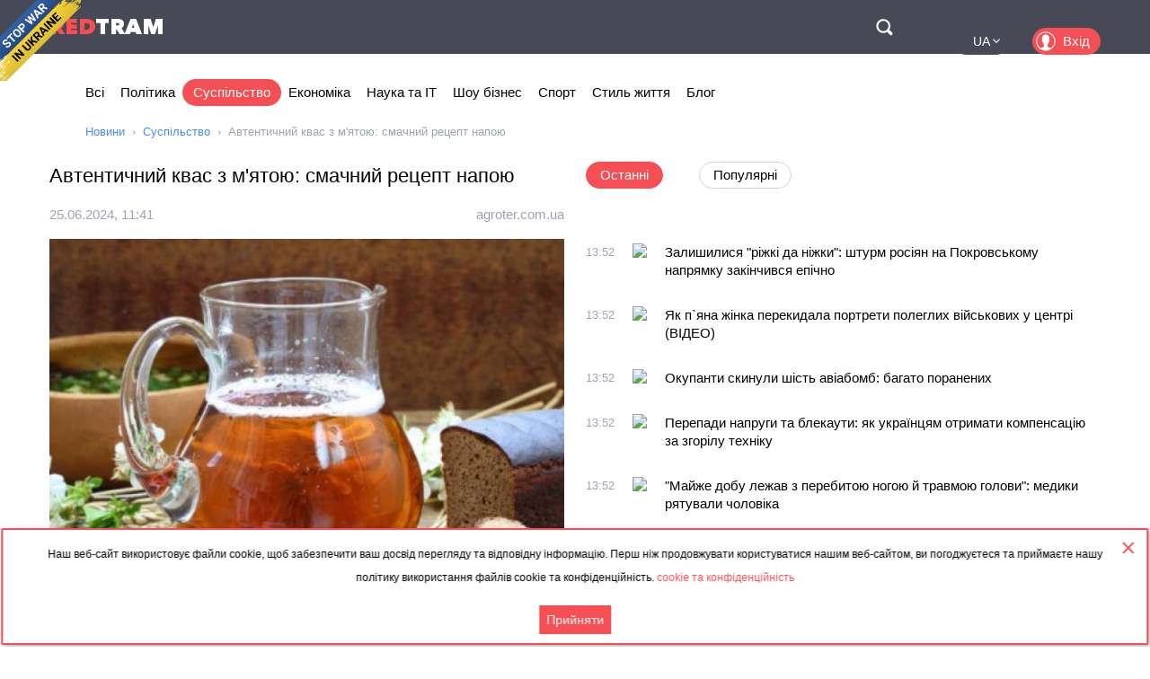

--- FILE ---
content_type: text/html; charset=utf-8
request_url: https://ua.redtram.com/news/community/617858141/
body_size: 49944
content:
<!DOCTYPE html>
<html lang="uk">
<head>
  <meta charset="utf-8">
      <title>Автентичний квас з м'ятою: смачний рецепт напою - Redtram</title>
    <meta name="viewport" content="width=device-width, initial-scale=1, maximum-scale=1, user-scalable=no">
  <meta name="theme-color" content="#474956">
      <meta name="description" content="Волонтери етнопроєкту Баба Єлька під час експедицій по Кіровоградщині збирають старовинні українські пісні, одяг та рецепти. Зібрані рецепти увійшли у">
        <link rel="canonical" href="https://ua.redtram.com/news/community/617858141/">
          
  <link rel="preconnect" href="https://www.google-analytics.com">
  <link rel="preconnect" href="https://stats.g.doubleclick.net">
  <link rel="dns-prefetch" href="https://www.google-analytics.com">
  <link rel="dns-prefetch" href="https://stats.g.doubleclick.net">

  <link href="https://img.redtram.com/favicon.png" rel="shortcut icon">
  <link href="https://img.redtram.com/apple-touch-icon-precomposed.png" rel="apple-touch-icon">

  
  <link rel="stylesheet" href="/news-catalog/public/font-awesome/css/font-awesome.min.css">
  <link rel="stylesheet" href="/news-catalog/public/css/main.css?i=24">
  <script src="/news-catalog/public/js/main.js?i=24"></script>

  
  <script src="//code.jquery.com/jquery-1.12.4.js"></script>
  <script src="//code.jquery.com/ui/1.12.1/jquery-ui.js"></script>

  <script>
      $(function(a) {
        a.datepicker.regional.ua = {
            closeText: "Закрити",
            prevText: "&#x3C;",
            nextText: "&#x3E;",
            currentText: "Сьогодні",
            monthNames: [ "Січень", "Лютий", "Березень", "Квітень", "Травень", "Червень",
                "Липень", "Серпень", "Вересень", "Жовтень", "Листопад", "Грудень" ],
            monthNamesShort: [ "Січ", "Лют", "Бер", "Кві", "Тра", "Чер",
                "Лип", "Сер", "Вер", "Жов", "Лис", "Гру" ],
            dayNames: [ "неділя", "понеділок", "вівторок", "середа", "четвер", "п’ятниця", "субота" ],
            dayNamesShort: [ "нед", "пнд", "вів", "срд", "чтв", "птн", "сбт" ],
            dayNamesMin: [ "Нд", "Пн", "Вт", "Ср", "Чт", "Пт", "Сб" ],
            weekHeader: "Тиж",
            dateFormat: "dd.mm.yy",
            firstDay: 1,
            isRTL: false,
            showMonthAfterYear: false,
            yearSuffix: ""
        };
        a.datepicker.setDefaults(a.datepicker.regional.ua)
    });
  </script>

  <script>
		(function() {
      document.addEventListener("DOMContentLoaded", (event) => {
        try {
          const Observe = (sel, opt, cb) => {
            const Obs = new MutationObserver((m) => [...m].forEach(cb));
            document.querySelectorAll(sel).forEach(el => Obs.observe(el, opt));
          };

          Observe(".news-lists, #last-news-block", {
            attributesList: ["style"], // Only the "style" attribute
            attributeOldValue: true,   // Report also the oldValue
          }, (m) => {
            m.target.style.height = '';
          });
        } catch (e) {
          console.log(e);
        }
      });
		})();
  </script>

  <script>
    (function() {
        'use strict';
        document.addEventListener("DOMContentLoaded", function(e) {
            $("#datepicker").datepicker({
                firstDay: 1,
                dateFormat: "yy-m-d",
                maxDate: new Date(),
                onSelect: function(date) {
                    window.location.href = '/archive/'+ date +'/';
                }
            });
        });
    })();
  </script>

  <script type="text/javascript">
      var rtvcc = "282f384a94cbae8f12c6e8721b33e0cb";
  </script>


</head>
<body>
          
  <div class="container">
          <div class="channel-tg">
        <p rel="noopener nofollow">Наш веб-сайт використовує файли cookie, щоб забезпечити ваш досвід перегляду та відповідну інформацію. Перш ніж продовжувати користуватися нашим веб-сайтом, ви погоджуєтеся та приймаєте нашу політику використання файлів cookie та конфіденційність.&nbsp;<a href="/cookie-agreement/">cookie та конфіденційність</a></p>
        <button id="tg-close" class="acceptCookie">Прийняти</button>  
        <button id="cookie-close" class="close"></button>
      </div>
    
    <header class="header">
      <div class="wrapper">
        <div id="top-header" class="top-header">
          <div id="menu-toggle" class="hamburger">
            <div class="hamburger-box">
              <div class="hamburger-inner"></div>
            </div>
          </div>
          <a class="logo" href="/">
            <span>Red</span>Tram
          </a>
          <a id="btn-top-search" class="btn-top-search" href="/search/" rel="noopener nofollow">Поиск</a>
        </div>
        <div id="top-nav" class="top-nav">
          <div class="top-nav-wrapper">
                                                  <ul class="top-actions">
              <li>
                <ul class="languages">
                  <li class="active">
                    <a href="https://ua.redtram.com/lifestyle/" rel="noopener">UA</a>
                  </li>
                  <li >
                    <a href="https://en.redtram.com/lifestyle/" rel="noopener">EN</a>
                  </li>
                  <li >
                    <a href="https://pl.redtram.com/lifestyle/" rel="noopener">PL</a>
                  </li>
                  <li >
                    <a href="https://kz.redtram.com/lifestyle/" rel="noopener">KZ</a>
                  </li>
                  <li >
                    <a href="https://rus.redtram.com/lifestyle/" rel="noopener">RU</a>
                  </li>
                </ul>
              </li>
              <li>
                <a class="btn-login" href="https://markets.redtram.com/" target="_blank" rel="noopener">Вхід</a>
              </li>
            </ul>
            <ul class="top-menu">
              <li>
                <a  href="/">Всі</a>
              </li>
                              <li>
                  <a                       href="/news/politics/">Політика</a>
                </li>
                              <li>
                  <a class="active"                      href="/news/community/">Суспільство</a>
                </li>
                              <li>
                  <a                       href="/news/economic-business/">Економіка</a>
                </li>
                              <li>
                  <a                       href="/news/technology/">Наука та IT</a>
                </li>
                              <li>
                  <a                       href="/news/showbiz/">Шоу бізнес</a>
                </li>
                              <li>
                  <a                       href="/news/sport/">Спорт</a>
                </li>
                              <li>
                  <a                       href="/lifestyle/">Стиль життя</a>
                </li>
                              <li>
                  <a                       href="/blog/">Блог</a>
                </li>
                            <hr class="hr-style">
              <li>
                <a href="/cooperation/" rel="noopener">Співпраця</a>
              </li>
              <li>
                <a href="/articles/">Партнерські матеріали</a>
              </li>
              <li>
                <a href="/archive/">Архів</a>
              </li>
              <li>
                <a href="/cooperation/contacts/" rel="noopener">Контакти</a>
              </li>
              <hr class="hr-style">
              <li>
                <a href="/agreement/">Угода</a>
              </li>
            </ul>
          </div>
        </div>
        <nav class="top-search">
          <form id="top-search-form" class="top-search-form" action="/search/" hidden>
            <fieldset>
              <input id="top-search-field" class="top-search-field" name="q" value="" placeholder="Пошук..." aria-label="Пошук" autocomplete="off">
              <div id="btn-top-search-close" class="btn-top-search-close"></div>
              <button class="btn-top-search-submit" type="submit">Пошук</button>
            </fieldset>
          </form>
        </nav>
      </div>
    </header>

          <div class="wrapper">
        <nav class="nav-menu">
          <div id="menu-arrow-left" class="menu-arrow left"></div>
          <div id="menu-arrow-right" class="menu-arrow right"></div>
          <div id="menu-wrapper" class="menu-wrapper">
            <ul class="menu">
              <li>
                <a  href="/">Всі</a>
              </li>
                              <li>
                  <a  href="/news/politics/">Політика</a>
                </li>
                              <li>
                  <a class="active" href="/news/community/">Суспільство</a>
                </li>
                              <li>
                  <a  href="/news/economic-business/">Економіка</a>
                </li>
                              <li>
                  <a  href="/news/technology/">Наука та IT</a>
                </li>
                              <li>
                  <a  href="/news/showbiz/">Шоу бізнес</a>
                </li>
                              <li>
                  <a  href="/news/sport/">Спорт</a>
                </li>
                              <li>
                  <a  href="/lifestyle/">Стиль життя</a>
                </li>
                              <li>
                  <a  href="/blog/">Блог</a>
                </li>
                          </ul>
          </div>
        </nav>
                  <ul class="breadcrumbs">
            <li>
              <a href="/">Новини</a>
            </li>
                          <li>
                                  <a href="/news/community/">Суспільство</a>
                              </li>
                          <li>
                                  Автентичний квас з м'ятою: смачний рецепт напою
                              </li>
                      </ul>
              </div>
    
    <div class="content">
      
  <section>
    <div class="wrapper">
      <div class="grid">
        <div class="col2 news-details">
          <h1>Автентичний квас з м'ятою: смачний рецепт напою</h1>
          <p class="info">
                        <time class="hidden" data-format="dd.mm.yyyy, HH:MM" data-datetime="1719315677">
              25.06.2024, 14:41
            </time>
                                    <a rel="nofollow" href="/sources/agroter.com.ua/">agroter.com.ua</a>
                      </p>
          <img class="lazy"
               src="[data-uri]"
               onerror="this.src='/news-catalog/public/img/rt_news_43.jpg'"
               data-src="https://img43-ua.redtram.com/news/617858141.jpg?v=1719315786"
               alt="Автентичний квас з м'ятою: смачний рецепт напою">

            <p id="ga-ins" class="center">
                                <!-- intextnews -->
                <adsbygoogle
                  data-client="ca-pub-4783207004366031"
                  data-slot="6516877358"
                  data-width="572"
                  data-height="143">
                </adsbygoogle>
                            </p>

          Волонтери етнопроєкту "Баба Єлька" під час експедицій по Кіровоградщині збирають старовинні українські пісні, одяг та рецепти. Зібрані рецепти увійшли у збірку "Смачна Кропивниччина". Серед них й рецепт квасу із житніх

                    <div class="more">
            <a href="https://agroter.com.ua/2024/06/24/reczept-avtentychnogo-kvasu-z-m%ca%bcyatoyu/#CfpgV1719315676"
                            rel="nofollow"
              target="_blank"
              class="full-news-link">Читати повністю&hellip;</a>
          </div>
          
        </div>
        <div class="col2">
          <ul class="news-nav">
            <li id="last-news" class="active">
              Останні            </li>
                          <li id="popular-news">
                Популярні              </li>
                      </ul>
          <div class="news-lists">
            <div id="last-news-block">
              <ul class="last-news-list links">
                                  
                  <li >
                    <article>
                      <div class="content">
                        <div class="info">
                                                    <time class="hidden" data-format="HH:MM" data-datetime="1768917178">
                            15:52
                          </time>
                                                                              <img height="16" width="16" src="https://www.google.com/s2/favicons?domain=blitz.if.ua" title="blitz.if.ua">
                                                  </div>
                        <p class="title">
                          <a href="/news/community/622493977/">Залишилися "ріжкі да ніжки": штурм росіян на Покровському напрямку закінчився епічно</a>
                        </p>
                      </div>
                    </article>
                  </li>
                                                    
                  <li >
                    <article>
                      <div class="content">
                        <div class="info">
                                                    <time class="hidden" data-format="HH:MM" data-datetime="1768917178">
                            15:52
                          </time>
                                                                              <img height="16" width="16" src="https://www.google.com/s2/favicons?domain=polissia.news" title="polissia.news">
                                                  </div>
                        <p class="title">
                          <a href="/news/community/622493976/">Як п`яна жінка перекидала портрети полеглих військових у центрі (ВІДЕО)</a>
                        </p>
                      </div>
                    </article>
                  </li>
                                                    
                  <li >
                    <article>
                      <div class="content">
                        <div class="info">
                                                    <time class="hidden" data-format="HH:MM" data-datetime="1768917176">
                            15:52
                          </time>
                                                                              <img height="16" width="16" src="https://www.google.com/s2/favicons?domain=dnl.dn.ua" title="dnl.dn.ua">
                                                  </div>
                        <p class="title">
                          <a href="/news/community/622493972/">Окупанти скинули шість авіабомб: багато поранених</a>
                        </p>
                      </div>
                    </article>
                  </li>
                                                    
                  <li >
                    <article>
                      <div class="content">
                        <div class="info">
                                                    <time class="hidden" data-format="HH:MM" data-datetime="1768917176">
                            15:52
                          </time>
                                                                              <img height="16" width="16" src="https://www.google.com/s2/favicons?domain=polissia.news" title="polissia.news">
                                                  </div>
                        <p class="title">
                          <a href="/news/community/622493974/">Перепади напруги та блекаути: як українцям отримати компенсацію за згорілу техніку</a>
                        </p>
                      </div>
                    </article>
                  </li>
                                                    
                  <li >
                    <article>
                      <div class="content">
                        <div class="info">
                                                    <time class="hidden" data-format="HH:MM" data-datetime="1768917176">
                            15:52
                          </time>
                                                                              <img height="16" width="16" src="https://www.google.com/s2/favicons?domain=dnl.dn.ua" title="dnl.dn.ua">
                                                  </div>
                        <p class="title">
                          <a href="/news/community/622493973/">"Майже добу лежав з перебитою ногою й травмою голови": медики рятували чоловіка</a>
                        </p>
                      </div>
                    </article>
                  </li>
                                                    
                  <li >
                    <article>
                      <div class="content">
                        <div class="info">
                                                    <time class="hidden" data-format="HH:MM" data-datetime="1768917174">
                            15:52
                          </time>
                                                                              <img height="16" width="16" src="https://www.google.com/s2/favicons?domain=vycherpno.ck.ua" title="vycherpno.ck.ua">
                                                  </div>
                        <p class="title">
                          <a href="/news/community/622493969/">В Україні застосували одночасно три типи графіків відключень світла</a>
                        </p>
                      </div>
                    </article>
                  </li>
                                                    
                  <li >
                    <article>
                      <div class="content">
                        <div class="info">
                                                    <time class="hidden" data-format="HH:MM" data-datetime="1768915169">
                            15:19
                          </time>
                                                                              <img height="16" width="16" src="https://www.google.com/s2/favicons?domain=tva.ua" title="tva.ua">
                                                  </div>
                        <p class="title">
                          <a href="/news/community/622493737/">Погані новини для Януковича</a>
                        </p>
                      </div>
                    </article>
                  </li>
                                                    
                  <li >
                    <article>
                      <div class="content">
                        <div class="info">
                                                    <time class="hidden" data-format="HH:MM" data-datetime="1768913057">
                            14:44
                          </time>
                                                                              <img height="16" width="16" src="https://www.google.com/s2/favicons?domain=varianty.lviv.ua" title="varianty.lviv.ua">
                                                  </div>
                        <p class="title">
                          <a href="/news/community/622493467/">На що піддані Садового витратили 184 тисячі гривень</a>
                        </p>
                      </div>
                    </article>
                  </li>
                                                          <li class="center">
                                              <adsbygoogle
                          data-client="ca-pub-4783207004366031"
                          data-slot="7525856637"
                          data-width="320"
                          data-height="100">
                        </adsbygoogle>
                                          </li>
                                                                        
                  <li >
                    <article>
                      <div class="content">
                        <div class="info">
                                                    <time class="hidden" data-format="HH:MM" data-datetime="1768907185">
                            13:06
                          </time>
                                                                              <img height="16" width="16" src="https://www.google.com/s2/favicons?domain=provse.te.ua" title="provse.te.ua">
                                                  </div>
                        <p class="title">
                          <a href="/news/community/622492697/">В лютому потеплішає: прогноз погоди порадує українців</a>
                        </p>
                      </div>
                    </article>
                  </li>
                                                    
                  <li >
                    <article>
                      <div class="content">
                        <div class="info">
                                                    <time class="hidden" data-format="HH:MM" data-datetime="1768907185">
                            13:06
                          </time>
                                                                              <img height="16" width="16" src="https://www.google.com/s2/favicons?domain=kontrakty.ua" title="kontrakty.ua">
                                                  </div>
                        <p class="title">
                          <a href="/news/community/622492695/">Коли в Україні потеплішає і чому зима цього року така холодна</a>
                        </p>
                      </div>
                    </article>
                  </li>
                                                    
                  <li >
                    <article>
                      <div class="content">
                        <div class="info">
                                                    <time class="hidden" data-format="HH:MM" data-datetime="1768907185">
                            13:06
                          </time>
                                                                              <img height="16" width="16" src="https://www.google.com/s2/favicons?domain=provse.te.ua" title="provse.te.ua">
                                                  </div>
                        <p class="title">
                          <a href="/news/community/622492699/">Огидний цинізм від Дмитра Кулеби: як виглядає абсолютна відірваність від реальності</a>
                        </p>
                      </div>
                    </article>
                  </li>
                                                    
                  <li >
                    <article>
                      <div class="content">
                        <div class="info">
                                                    <time class="hidden" data-format="HH:MM" data-datetime="1768907185">
                            13:06
                          </time>
                                                                              <img height="16" width="16" src="https://www.google.com/s2/favicons?domain=svyatoshino.org.ua" title="svyatoshino.org.ua">
                                                  </div>
                        <p class="title">
                          <a href="/news/community/622492696/">Таємна операція СБУ: як знищили російську ППО на мільярди</a>
                        </p>
                      </div>
                    </article>
                  </li>
                                                    
                  <li >
                    <article>
                      <div class="content">
                        <div class="info">
                                                    <time class="hidden" data-format="HH:MM" data-datetime="1768907180">
                            13:06
                          </time>
                                                                              <img height="16" width="16" src="https://www.google.com/s2/favicons?domain=nikpravda.com.ua" title="nikpravda.com.ua">
                                                  </div>
                        <p class="title">
                          <a href="/news/community/622492690/">Рашисти атакували "Цирконом", балістикою та крилатими ракетами: що відомо про наслідки</a>
                        </p>
                      </div>
                    </article>
                  </li>
                                                    
                  <li >
                    <article>
                      <div class="content">
                        <div class="info">
                                                    <time class="hidden" data-format="HH:MM" data-datetime="1768907180">
                            13:06
                          </time>
                                                                              <img height="16" width="16" src="https://www.google.com/s2/favicons?domain=nikpravda.com.ua" title="nikpravda.com.ua">
                                                  </div>
                        <p class="title">
                          <a href="/news/community/622492689/">Кулеба закликав українців "випити каву в кафе" і отримав в обличчя хвилю люті</a>
                        </p>
                      </div>
                    </article>
                  </li>
                                                    
                  <li >
                    <article>
                      <div class="content">
                        <div class="info">
                                                    <time class="hidden" data-format="HH:MM" data-datetime="1768907180">
                            13:06
                          </time>
                                                                              <img height="16" width="16" src="https://www.google.com/s2/favicons?domain=risu.ua" title="risu.ua">
                                                  </div>
                        <p class="title">
                          <a href="/news/community/622492691/">"Це не Церква, а пропагандистський механізм": гостра заява митрополита</a>
                        </p>
                      </div>
                    </article>
                  </li>
                                                    
                  <li >
                    <article>
                      <div class="content">
                        <div class="info">
                                                    <time class="hidden" data-format="HH:MM" data-datetime="1768907178">
                            13:06
                          </time>
                                                                              <img height="16" width="16" src="https://www.google.com/s2/favicons?domain=risu.ua" title="risu.ua">
                                                  </div>
                        <p class="title">
                          <a href="/news/community/622492688/">"Православний вождь і чудо Боже", - очільник РПЦ Кирил про Путіна</a>
                        </p>
                      </div>
                    </article>
                  </li>
                                                    
                  <li >
                    <article>
                      <div class="content">
                        <div class="info">
                                                    <time class="hidden" data-format="HH:MM" data-datetime="1768898284">
                            10:38
                          </time>
                                                                              <img height="16" width="16" src="https://www.google.com/s2/favicons?domain=novosti-n.org" title="novosti-n.org">
                                                  </div>
                        <p class="title">
                          <a href="/news/community/622491608/">Атака на Київ: понад 5000 будинків без тепла, лівий берег – без води, є постраждала (фото)</a>
                        </p>
                      </div>
                    </article>
                  </li>
                                                    
                  <li >
                    <article>
                      <div class="content">
                        <div class="info">
                                                    <time class="hidden" data-format="HH:MM" data-datetime="1768897930">
                            10:32
                          </time>
                                                                              <img height="16" width="16" src="https://www.google.com/s2/favicons?domain=pb-news.info" title="pb-news.info">
                                                  </div>
                        <p class="title">
                          <a href="/news/community/622491553/">Російський терор проти інфраструктури виходить на критичний рівень</a>
                        </p>
                      </div>
                    </article>
                  </li>
                                                    
                  <li class="reserve hidden">
                    <article>
                      <div class="content">
                        <div class="info">
                                                    <time class="hidden" data-format="HH:MM" data-datetime="1768896485">
                            10:08
                          </time>
                                                                              <img height="16" width="16" src="https://www.google.com/s2/favicons?domain=gordonua.com" title="gordonua.com">
                                                  </div>
                        <p class="title">
                          <a href="/news/community/622491389/">У Києві без тепла понад 5,6 тис. будинків. Кличко розповів про наслідки обстрілу РФ</a>
                        </p>
                      </div>
                    </article>
                  </li>
                                                    
                  <li class="reserve hidden">
                    <article>
                      <div class="content">
                        <div class="info">
                                                    <time class="hidden" data-format="HH:MM" data-datetime="1768896485">
                            10:08
                          </time>
                                                                              <img height="16" width="16" src="https://www.google.com/s2/favicons?domain=gordonua.com" title="gordonua.com">
                                                  </div>
                        <p class="title">
                          <a href="/news/community/622491385/">Якщо ми досі тут і досі опираємося, ми зможемо ще</a>
                        </p>
                      </div>
                    </article>
                  </li>
                                                    
                  <li class="reserve hidden">
                    <article>
                      <div class="content">
                        <div class="info">
                                                    <time class="hidden" data-format="HH:MM" data-datetime="1768896485">
                            10:08
                          </time>
                                                                              <img height="16" width="16" src="https://www.google.com/s2/favicons?domain=gordonua.com" title="gordonua.com">
                                                  </div>
                        <p class="title">
                          <a href="/news/community/622491386/">Наслідки атаки РФ на Україну. Загиблий у Київській області, уражено об'єкти критичної інфраструктури в низці регіонів</a>
                        </p>
                      </div>
                    </article>
                  </li>
                                                    
                  <li class="reserve hidden">
                    <article>
                      <div class="content">
                        <div class="info">
                                                    <time class="hidden" data-format="HH:MM" data-datetime="1768895530">
                            09:52
                          </time>
                                                                              <img height="16" width="16" src="https://www.google.com/s2/favicons?domain=bizagro.com.ua" title="bizagro.com.ua">
                                                  </div>
                        <p class="title">
                          <a href="/news/community/622491252/">В Україні найближчими днями дещо вщухнуть морози: погода порадує українців</a>
                        </p>
                      </div>
                    </article>
                  </li>
                                                    
                  <li class="reserve hidden">
                    <article>
                      <div class="content">
                        <div class="info">
                                                    <time class="hidden" data-format="HH:MM" data-datetime="1768895528">
                            09:52
                          </time>
                                                                              <img height="16" width="16" src="https://www.google.com/s2/favicons?domain=1news.com.ua" title="1news.com.ua">
                                                  </div>
                        <p class="title">
                          <a href="/news/community/622491249/">Частина Києва - без тепла, води та світла: РФ масовано атакувала Україну ракетами та дронами</a>
                        </p>
                      </div>
                    </article>
                  </li>
                                                    
                  <li class="reserve hidden">
                    <article>
                      <div class="content">
                        <div class="info">
                                                    <time class="hidden" data-format="HH:MM" data-datetime="1768895516">
                            09:51
                          </time>
                                                                              <img height="16" width="16" src="https://www.google.com/s2/favicons?domain=newsua.one" title="newsua.one">
                                                  </div>
                        <p class="title">
                          <a href="/news/community/622491243/">"Рада миру", або Як розвести лохів на великі гроші</a>
                        </p>
                      </div>
                    </article>
                  </li>
                                                    
                  <li class="reserve hidden">
                    <article>
                      <div class="content">
                        <div class="info">
                                                    <time class="hidden" data-format="HH:MM" data-datetime="1768895506">
                            09:51
                          </time>
                                                                              <img height="16" width="16" src="https://www.google.com/s2/favicons?domain=ntktv.ua" title="ntktv.ua">
                                                  </div>
                        <p class="title">
                          <a href="/news/community/622491242/">Герої без мундиру: як волонтери підготували фронт до бою</a>
                        </p>
                      </div>
                    </article>
                  </li>
                                                    
                  <li class="reserve hidden">
                    <article>
                      <div class="content">
                        <div class="info">
                                                    <time class="hidden" data-format="HH:MM" data-datetime="1768895504">
                            09:51
                          </time>
                                                                              <img height="16" width="16" src="https://www.google.com/s2/favicons?domain=shostka.info" title="shostka.info">
                                                  </div>
                        <p class="title">
                          <a href="/news/community/622491239/">Коли прогнозують послаблення морозів</a>
                        </p>
                      </div>
                    </article>
                  </li>
                                                    
                  <li class="reserve hidden">
                    <article>
                      <div class="content">
                        <div class="info">
                                                    <time class="hidden" data-format="HH:MM" data-datetime="1768895504">
                            09:51
                          </time>
                                                                              <img height="16" width="16" src="https://www.google.com/s2/favicons?domain=bihus.info" title="bihus.info">
                                                  </div>
                        <p class="title">
                          <a href="/news/community/622491240/">Хто б міг подумати: вихователька будує нову мерію за сотні мільйонів</a>
                        </p>
                      </div>
                    </article>
                  </li>
                                                    
                  <li class="reserve hidden">
                    <article>
                      <div class="content">
                        <div class="info">
                                                    <time class="hidden" data-format="HH:MM" data-datetime="1768893723">
                            09:22
                          </time>
                                                                              <img height="16" width="16" src="https://www.google.com/s2/favicons?domain=enovosty.com" title="enovosty.com">
                                                  </div>
                        <p class="title">
                          <a href="/news/politics/622491103/">НАТО обмежило обмін розвідданими з США через ситуацію з Гренландією</a>
                        </p>
                      </div>
                    </article>
                  </li>
                                                    
                  <li class="reserve hidden">
                    <article>
                      <div class="content">
                        <div class="info">
                                                    <time class="hidden" data-format="HH:MM" data-datetime="1768893723">
                            09:22
                          </time>
                                                                              <img height="16" width="16" src="https://www.google.com/s2/favicons?domain=enovosty.com" title="enovosty.com">
                                                  </div>
                        <p class="title">
                          <a href="/lifestyle/622491102/">Колекціонер купив на eBay армійський танк, а отримав скарб на $2.4 мільйона</a>
                        </p>
                      </div>
                    </article>
                  </li>
                                                    
                  <li class="reserve hidden">
                    <article>
                      <div class="content">
                        <div class="info">
                                                    <time class="hidden" data-format="HH:MM" data-datetime="1768893722">
                            09:22
                          </time>
                                                                              <img height="16" width="16" src="https://www.google.com/s2/favicons?domain=enovosty.com" title="enovosty.com">
                                                  </div>
                        <p class="title">
                          <a href="/news/community/622491100/">Атака РФ порушила роботу столичного метро: як курсуватимуть поїзди 20 січня</a>
                        </p>
                      </div>
                    </article>
                  </li>
                                                    
                  <li class="reserve hidden">
                    <article>
                      <div class="content">
                        <div class="info">
                                                    <time class="hidden" data-format="HH:MM" data-datetime="1768893722">
                            09:22
                          </time>
                                                                              <img height="16" width="16" src="https://www.google.com/s2/favicons?domain=enovosty.com" title="enovosty.com">
                                                  </div>
                        <p class="title">
                          <a href="/news/community/622491101/">Масована атака на Київ: тисячі будинків без тепла, лівий берег без води</a>
                        </p>
                      </div>
                    </article>
                  </li>
                                                    
                  <li class="reserve hidden">
                    <article>
                      <div class="content">
                        <div class="info">
                                                    <time class="hidden" data-format="HH:MM" data-datetime="1768893430">
                            09:17
                          </time>
                                                                              <img height="16" width="16" src="https://www.google.com/s2/favicons?domain=portal.lviv.ua" title="portal.lviv.ua">
                                                  </div>
                        <p class="title">
                          <a href="/news/politics/622491063/">Україна отримала енергетичну допомогу від 17 країн та ЄС, – Сибіга</a>
                        </p>
                      </div>
                    </article>
                  </li>
                                                    
                  <li class="reserve hidden">
                    <article>
                      <div class="content">
                        <div class="info">
                                                    <time class="hidden" data-format="HH:MM" data-datetime="1768892883">
                            09:08
                          </time>
                                                                              <img height="16" width="16" src="https://www.google.com/s2/favicons?domain=slovoidilo.ua" title="slovoidilo.ua">
                                                  </div>
                        <p class="title">
                          <a href="/news/community/622490974/">У кількох регіонах діють аварійні відключення світла через наслідки атак рф</a>
                        </p>
                      </div>
                    </article>
                  </li>
                                                    
                  <li class="reserve hidden">
                    <article>
                      <div class="content">
                        <div class="info">
                                                    <time class="hidden" data-format="HH:MM" data-datetime="1768892583">
                            09:03
                          </time>
                                                                              <img height="16" width="16" src="https://www.google.com/s2/favicons?domain=pravdatutnews.com" title="pravdatutnews.com">
                                                  </div>
                        <p class="title">
                          <a href="/news/community/622490935/">Одеський ТЦК заперечив інформацію про “викрадення” чоловіка на Софіївській</a>
                        </p>
                      </div>
                    </article>
                  </li>
                                                    
                  <li class="reserve hidden">
                    <article>
                      <div class="content">
                        <div class="info">
                                                    <time class="hidden" data-format="HH:MM" data-datetime="1768892346">
                            08:59
                          </time>
                                                                              <img height="16" width="16" src="https://www.google.com/s2/favicons?domain=unn.ua" title="unn.ua">
                                                  </div>
                        <p class="title">
                          <a href="/news/community/622490919/">Удари рф по Києву і енергетиці України є свідомим терором проти цивільних - ЦПД</a>
                        </p>
                      </div>
                    </article>
                  </li>
                                                    
                  <li class="reserve hidden">
                    <article>
                      <div class="content">
                        <div class="info">
                                                    <time class="hidden" data-format="HH:MM" data-datetime="1768891583">
                            08:46
                          </time>
                                                                              <img height="16" width="16" src="https://www.google.com/s2/favicons?domain=rivne1.tv" title="rivne1.tv">
                                                  </div>
                        <p class="title">
                          <a href="/news/community/622490885/">20 років разом: чи змінила підозра НАБУ ставлення українців до Тимошенко</a>
                        </p>
                      </div>
                    </article>
                  </li>
                                                    
                  <li class="reserve hidden">
                    <article>
                      <div class="content">
                        <div class="info">
                                                    <time class="hidden" data-format="HH:MM" data-datetime="1768891577">
                            08:46
                          </time>
                                                                              <img height="16" width="16" src="https://www.google.com/s2/favicons?domain=promin.cv.ua" title="promin.cv.ua">
                                                  </div>
                        <p class="title">
                          <a href="/news/community/622490873/">Морози до -18° і тумани: якої погоди очікувати українцям та коли потепліє?</a>
                        </p>
                      </div>
                    </article>
                  </li>
                                                    
                  <li class="reserve hidden">
                    <article>
                      <div class="content">
                        <div class="info">
                                                    <time class="hidden" data-format="HH:MM" data-datetime="1768891562">
                            08:46
                          </time>
                                                                              <img height="16" width="16" src="https://www.google.com/s2/favicons?domain=tenews.org.ua" title="tenews.org.ua">
                                                  </div>
                        <p class="title">
                          <a href="/news/community/622490855/">Тікток про "життя бурульки": жінка не впускала комунальників збити триметрові бурульки з її балкона</a>
                        </p>
                      </div>
                    </article>
                  </li>
                                                    
                  <li class="reserve hidden">
                    <article>
                      <div class="content">
                        <div class="info">
                                                    <time class="hidden" data-format="HH:MM" data-datetime="1768891559">
                            08:45
                          </time>
                                                                              <img height="16" width="16" src="https://www.google.com/s2/favicons?domain=ipress.ua" title="ipress.ua">
                                                  </div>
                        <p class="title">
                          <a href="/news/community/622490854/">"Змінюємо підхід до захисту неба": Федоров анонсував створення антидронового купола</a>
                        </p>
                      </div>
                    </article>
                  </li>
                                                    
                  <li class="reserve hidden">
                    <article>
                      <div class="content">
                        <div class="info">
                                                    <time class="hidden" data-format="HH:MM" data-datetime="1768890665">
                            08:31
                          </time>
                                                                              <img height="16" width="16" src="https://www.google.com/s2/favicons?domain=thepage.ua" title="thepage.ua">
                                                  </div>
                        <p class="title">
                          <a href="/news/community/622490787/">Кличко заявив про перебої зі світлом у Києві після нічної атаки</a>
                        </p>
                      </div>
                    </article>
                  </li>
                                                    
                  <li class="reserve hidden">
                    <article>
                      <div class="content">
                        <div class="info">
                                                    <time class="hidden" data-format="HH:MM" data-datetime="1768890664">
                            08:31
                          </time>
                                                                              <img height="16" width="16" src="https://www.google.com/s2/favicons?domain=slovoidilo.ua" title="slovoidilo.ua">
                                                  </div>
                        <p class="title">
                          <a href="/news/politics/622490786/">Зустріч Зеленського і Трампа у Давосі поки не планується – Politico</a>
                        </p>
                      </div>
                    </article>
                  </li>
                                                    
                  <li class="reserve hidden">
                    <article>
                      <div class="content">
                        <div class="info">
                                                    <time class="hidden" data-format="HH:MM" data-datetime="1768889343">
                            08:09
                          </time>
                                                                              <img height="16" width="16" src="https://www.google.com/s2/favicons?domain=odessa-life.od.ua" title="odessa-life.od.ua">
                                                  </div>
                        <p class="title">
                          <a href="/news/community/622490690/">Морози після відлиги: експерт попереджає про ризики для виноградників</a>
                        </p>
                      </div>
                    </article>
                  </li>
                                                    
                  <li class="reserve hidden">
                    <article>
                      <div class="content">
                        <div class="info">
                                                    <time class="hidden" data-format="HH:MM" data-datetime="1768888505">
                            07:55
                          </time>
                                                                              <img height="16" width="16" src="https://www.google.com/s2/favicons?domain=thepage.ua" title="thepage.ua">
                                                  </div>
                        <p class="title">
                          <a href="/news/community/622490634/">Лівий берег знов без світла через атаку рф: як працюватиме метро</a>
                        </p>
                      </div>
                    </article>
                  </li>
                                                    
                  <li class="reserve hidden">
                    <article>
                      <div class="content">
                        <div class="info">
                                                    <time class="hidden" data-format="HH:MM" data-datetime="1768885444">
                            07:04
                          </time>
                                                                              <img height="16" width="16" src="https://www.google.com/s2/favicons?domain=24tv.ua" title="24tv.ua">
                                                  </div>
                        <p class="title">
                          <a href="/news/community/622490493/">У Києві змінюють рух двох ліній метро через проблеми зі світлом</a>
                        </p>
                      </div>
                    </article>
                  </li>
                                                    
                  <li class="reserve hidden">
                    <article>
                      <div class="content">
                        <div class="info">
                                                    <time class="hidden" data-format="HH:MM" data-datetime="1768885444">
                            07:04
                          </time>
                                                                              <img height="16" width="16" src="https://www.google.com/s2/favicons?domain=24tv.ua" title="24tv.ua">
                                                  </div>
                        <p class="title">
                          <a href="/news/politics/622490492/">Хочете мир – платіть 1 мільярд доларів: як Рада Трампа загрожує Україні та чому туди запросили Путіна</a>
                        </p>
                      </div>
                    </article>
                  </li>
                                                    
                  <li class="reserve hidden">
                    <article>
                      <div class="content">
                        <div class="info">
                                                    <time class="hidden" data-format="HH:MM" data-datetime="1768884183">
                            06:43
                          </time>
                                                                              <img height="16" width="16" src="https://www.google.com/s2/favicons?domain=slovoidilo.ua" title="slovoidilo.ua">
                                                  </div>
                        <p class="title">
                          <a href="/news/politics/622490430/">Молдова розпочне процес виходу із СНД, ключові угоди денонсують</a>
                        </p>
                      </div>
                    </article>
                  </li>
                                                    
                  <li class="reserve hidden">
                    <article>
                      <div class="content">
                        <div class="info">
                                                    <time class="hidden" data-format="HH:MM" data-datetime="1768883344">
                            06:29
                          </time>
                                                                              <img height="16" width="16" src="https://www.google.com/s2/favicons?domain=terrikon.com" title="terrikon.com">
                                                  </div>
                        <p class="title">
                          <a href="/news/sport/622490394/">Марселіно: Ліга чемпіонів — це подарунок, який потрібно цінувати</a>
                        </p>
                      </div>
                    </article>
                  </li>
                                                    
                  <li class="reserve hidden">
                    <article>
                      <div class="content">
                        <div class="info">
                                                    <time class="hidden" data-format="HH:MM" data-datetime="1768882330">
                            06:12
                          </time>
                                                                              <img height="16" width="16" src="https://www.google.com/s2/favicons?domain=pmg.ua" title="pmg.ua">
                                                  </div>
                        <p class="title">
                          <a href="/news/community/622490348/"> Автоцивілка у 2026 році: яку ціну страховки доведеться платити водіям </a>
                        </p>
                      </div>
                    </article>
                  </li>
                                                    
                  <li class="reserve hidden">
                    <article>
                      <div class="content">
                        <div class="info">
                                                    <time class="hidden" data-format="HH:MM" data-datetime="1768881006">
                            05:50
                          </time>
                                                                              <img height="16" width="16" src="https://www.google.com/s2/favicons?domain=napensii.ua" title="napensii.ua">
                                                  </div>
                        <p class="title">
                          <a href="/lifestyle/622490313/">Як загустити джем для пирога: прості способи, щоб начинка не текла </a>
                        </p>
                      </div>
                    </article>
                  </li>
                                                    
                  <li class="reserve hidden">
                    <article>
                      <div class="content">
                        <div class="info">
                                                    <time class="hidden" data-format="HH:MM" data-datetime="1768880044">
                            05:34
                          </time>
                                                                              <img height="16" width="16" src="https://www.google.com/s2/favicons?domain=newssky.com.ua" title="newssky.com.ua">
                                                  </div>
                        <p class="title">
                          <a href="/news/politics/622490288/">«Антидроновий купол» над Україною: кого і навіщо Федоров привів у Повітряні сили</a>
                        </p>
                      </div>
                    </article>
                  </li>
                                                    
                  <li class="reserve hidden">
                    <article>
                      <div class="content">
                        <div class="info">
                                                    <time class="hidden" data-format="HH:MM" data-datetime="1768879572">
                            05:26
                          </time>
                                                                              <img height="16" width="16" src="https://www.google.com/s2/favicons?domain=fotoinform.net" title="fotoinform.net">
                                                  </div>
                        <p class="title">
                          <a href="/news/community/622490278/">Виплати на дитину у 2026 році: що потрібно знати</a>
                        </p>
                      </div>
                    </article>
                  </li>
                                                    
                  <li class="reserve hidden">
                    <article>
                      <div class="content">
                        <div class="info">
                                                    <time class="hidden" data-format="HH:MM" data-datetime="1768879023">
                            05:17
                          </time>
                                                                              <img height="16" width="16" src="https://www.google.com/s2/favicons?domain=terrikon.com" title="terrikon.com">
                                                  </div>
                        <p class="title">
                          <a href="/news/sport/622490267/">Ніко Ковач: Нам потрібен винятковий виступ</a>
                        </p>
                      </div>
                    </article>
                  </li>
                                                    
                  <li class="reserve hidden">
                    <article>
                      <div class="content">
                        <div class="info">
                                                    <time class="hidden" data-format="HH:MM" data-datetime="1768876865">
                            04:41
                          </time>
                                                                              <img height="16" width="16" src="https://www.google.com/s2/favicons?domain=terrikon.com" title="terrikon.com">
                                                  </div>
                        <p class="title">
                          <a href="/news/sport/622490238/">Пеп Гвардіола: До Норвегії їдемо за перемогою, незважаючи на втрати</a>
                        </p>
                      </div>
                    </article>
                  </li>
                                                    
                  <li class="reserve hidden">
                    <article>
                      <div class="content">
                        <div class="info">
                                                    <time class="hidden" data-format="HH:MM" data-datetime="1768876805">
                            04:40
                          </time>
                                                                              <img height="16" width="16" src="https://www.google.com/s2/favicons?domain=24tv.ua" title="24tv.ua">
                                                  </div>
                        <p class="title">
                          <a href="/news/community/622490237/">Це буде рік дій, а не заяв: політтехнолог припустив, чого чекати від Трампа у 2026 році</a>
                        </p>
                      </div>
                    </article>
                  </li>
                                                    
                  <li class="reserve hidden">
                    <article>
                      <div class="content">
                        <div class="info">
                                                    <time class="hidden" data-format="HH:MM" data-datetime="1768872962">
                            03:36
                          </time>
                                                                              <img height="16" width="16" src="https://www.google.com/s2/favicons?domain=life.kyiv.ua" title="life.kyiv.ua">
                                                  </div>
                        <p class="title">
                          <a href="/news/community/622490181/">Заручниця висотки: історія вагітної киянки, для якої 21-й поверх став пасткою через відключення світла</a>
                        </p>
                      </div>
                    </article>
                  </li>
                                                    
                  <li class="reserve hidden">
                    <article>
                      <div class="content">
                        <div class="info">
                                                    <time class="hidden" data-format="HH:MM" data-datetime="1768869065">
                            02:31
                          </time>
                                                                              <img height="16" width="16" src="https://www.google.com/s2/favicons?domain=thepage.ua" title="thepage.ua">
                                                  </div>
                        <p class="title">
                          <a href="/news/community/622490067/">Мінус $4 млрд: СБУ «осліпила» російську ППО, знищивши десятки РЛС та ЗРК</a>
                        </p>
                      </div>
                    </article>
                  </li>
                                                    
                  <li class="reserve hidden">
                    <article>
                      <div class="content">
                        <div class="info">
                                                    <time class="hidden" data-format="HH:MM" data-datetime="1768868703">
                            02:25
                          </time>
                                                                              <img height="16" width="16" src="https://www.google.com/s2/favicons?domain=meta.ua" title="meta.ua">
                                                  </div>
                        <p class="title">
                          <a href="/news/community/622489991/">"Вчасно зупинитися — не капітуляція": інтерв’ю про те, як залишитись продуктивним в енергокризу</a>
                        </p>
                      </div>
                    </article>
                  </li>
                                                    
                  <li class="reserve hidden">
                    <article>
                      <div class="content">
                        <div class="info">
                                                    <time class="hidden" data-format="HH:MM" data-datetime="1768868524">
                            02:22
                          </time>
                                                                              <img height="16" width="16" src="https://www.google.com/s2/favicons?domain=epochtimes.com.ua" title="epochtimes.com.ua">
                                                  </div>
                        <p class="title">
                          <a href="/news/community/622489937/">США заявили про ліквідацію бойовика, пов’язаного з грудневим нападом у Сирії</a>
                        </p>
                      </div>
                    </article>
                  </li>
                                                    
                  <li class="reserve hidden">
                    <article>
                      <div class="content">
                        <div class="info">
                                                    <time class="hidden" data-format="HH:MM" data-datetime="1768868292">
                            02:18
                          </time>
                                                                              <img height="16" width="16" src="https://www.google.com/s2/favicons?domain=fbc.biz.ua" title="fbc.biz.ua">
                                                  </div>
                        <p class="title">
                          <a href="/news/community/622489921/">Енергетики озвучили прогнози щодо світла й тепла в Україні на найближчі місяці</a>
                        </p>
                      </div>
                    </article>
                  </li>
                                                    
                  <li class="reserve hidden">
                    <article>
                      <div class="content">
                        <div class="info">
                                                    <time class="hidden" data-format="HH:MM" data-datetime="1768867334">
                            02:02
                          </time>
                                                                              <img height="16" width="16" src="https://www.google.com/s2/favicons?domain=smishok.com" title="smishok.com">
                                                  </div>
                        <p class="title">
                          <a href="/news/community/622489577/">Чи справді ми думаємо самостійно: як натовп формує наші погляди</a>
                        </p>
                      </div>
                    </article>
                  </li>
                                                                      <li class="reserve hidden"><span>Січень, 19</span></li>
                  
                  <li class="reserve hidden">
                    <article>
                      <div class="content">
                        <div class="info">
                                                    <time class="hidden" data-format="HH:MM" data-datetime="1768850583">
                            21:23
                          </time>
                                                                              <img height="16" width="16" src="https://www.google.com/s2/favicons?domain=slovoproslovo.info" title="slovoproslovo.info">
                                                  </div>
                        <p class="title">
                          <a href="/news/community/622488975/">Лише кожна шоста дитина в інтернаті є сиротою: держава оприлюднила статистику за 2025 рік</a>
                        </p>
                      </div>
                    </article>
                  </li>
                                                    
                  <li class="reserve hidden">
                    <article>
                      <div class="content">
                        <div class="info">
                                                    <time class="hidden" data-format="HH:MM" data-datetime="1768824017">
                            14:00
                          </time>
                                                                              <img height="16" width="16" src="https://www.google.com/s2/favicons?domain=gazeta-misto.te.ua" title="gazeta-misto.te.ua">
                                                  </div>
                        <p class="title">
                          <a href="/news/community/622484346/">10 резонансних операцій ССО: удари, що змінюють хід війни</a>
                        </p>
                      </div>
                    </article>
                  </li>
                                                    
                  <li class="reserve hidden">
                    <article>
                      <div class="content">
                        <div class="info">
                                                    <time class="hidden" data-format="HH:MM" data-datetime="1768823528">
                            13:52
                          </time>
                                                                              <img height="16" width="16" src="https://www.google.com/s2/favicons?domain=trueua.info" title="trueua.info">
                                                  </div>
                        <p class="title">
                          <a href="/news/community/622484271/">Коли в Україну прийде потепління: названо дати</a>
                        </p>
                      </div>
                    </article>
                  </li>
                                                    
                  <li class="reserve hidden">
                    <article>
                      <div class="content">
                        <div class="info">
                                                    <time class="hidden" data-format="HH:MM" data-datetime="1768823506">
                            13:51
                          </time>
                                                                              <img height="16" width="16" src="https://www.google.com/s2/favicons?domain=malimista.in.ua" title="malimista.in.ua">
                                                  </div>
                        <p class="title">
                          <a href="/news/community/622484264/">Нові тарифи на розподіл газу: як зміняться тарифи 2026 року</a>
                        </p>
                      </div>
                    </article>
                  </li>
                                                    
                  <li class="reserve hidden">
                    <article>
                      <div class="content">
                        <div class="info">
                                                    <time class="hidden" data-format="HH:MM" data-datetime="1768823504">
                            13:51
                          </time>
                                                                              <img height="16" width="16" src="https://www.google.com/s2/favicons?domain=volyninfa.com.ua" title="volyninfa.com.ua">
                                                  </div>
                        <p class="title">
                          <a href="/news/community/622484261/">На війні загинув відомий боєць ММА і тренер</a>
                        </p>
                      </div>
                    </article>
                  </li>
                                                    
                  <li class="reserve hidden">
                    <article>
                      <div class="content">
                        <div class="info">
                                                    <time class="hidden" data-format="HH:MM" data-datetime="1768822866">
                            13:41
                          </time>
                                                                              <img height="16" width="16" src="https://www.google.com/s2/favicons?domain=portal.lviv.ua" title="portal.lviv.ua">
                                                  </div>
                        <p class="title">
                          <a href="/news/community/622484184/">СБУ за 2025 рік «відмінусувала» російську ППО на 4 млрд доларів</a>
                        </p>
                      </div>
                    </article>
                  </li>
                                                    
                  <li class="reserve hidden">
                    <article>
                      <div class="content">
                        <div class="info">
                                                    <time class="hidden" data-format="HH:MM" data-datetime="1768819208">
                            12:40
                          </time>
                                                                              <img height="16" width="16" src="https://www.google.com/s2/favicons?domain=tva.ua" title="tva.ua">
                                                  </div>
                        <p class="title">
                          <a href="/news/community/622483494/">Напруга зростає: де окупанти шукають слабкі місця в обороні ЗСУ</a>
                        </p>
                      </div>
                    </article>
                  </li>
                                                    
                  <li class="reserve hidden">
                    <article>
                      <div class="content">
                        <div class="info">
                                                    <time class="hidden" data-format="HH:MM" data-datetime="1768819201">
                            12:40
                          </time>
                                                                              <img height="16" width="16" src="https://www.google.com/s2/favicons?domain=pozitciya.com.ua" title="pozitciya.com.ua">
                                                  </div>
                        <p class="title">
                          <a href="/news/community/622483489/">росіяни готуються до нових масованих ударів, - Зеленський</a>
                        </p>
                      </div>
                    </article>
                  </li>
                                                    
                  <li class="reserve hidden">
                    <article>
                      <div class="content">
                        <div class="info">
                                                    <time class="hidden" data-format="HH:MM" data-datetime="1768818550">
                            12:29
                          </time>
                                                                              <img height="16" width="16" src="https://www.google.com/s2/favicons?domain=gazetahm.org" title="gazetahm.org">
                                                  </div>
                        <p class="title">
                          <a href="/news/community/622483387/">Сніг, морози й удари по енергетиці: як зима випробовує Україну</a>
                        </p>
                      </div>
                    </article>
                  </li>
                                                    
                  <li class="reserve hidden">
                    <article>
                      <div class="content">
                        <div class="info">
                                                    <time class="hidden" data-format="HH:MM" data-datetime="1768817686">
                            12:14
                          </time>
                                                                              <img height="16" width="16" src="https://www.google.com/s2/favicons?domain=pozitciya.com.ua" title="pozitciya.com.ua">
                                                  </div>
                        <p class="title">
                          <a href="/news/community/622483147/">Сирський анонсував новий наступ і розкрив сценарій війни на 2026 рік</a>
                        </p>
                      </div>
                    </article>
                  </li>
                                                    
                  <li class="reserve hidden">
                    <article>
                      <div class="content">
                        <div class="info">
                                                    <time class="hidden" data-format="HH:MM" data-datetime="1768817684">
                            12:14
                          </time>
                                                                              <img height="16" width="16" src="https://www.google.com/s2/favicons?domain=novynarnia.com" title="novynarnia.com">
                                                  </div>
                        <p class="title">
                          <a href="/news/community/622483146/">Ворог підтягує резерви: Сирський розповів про плани росіян у Покровську</a>
                        </p>
                      </div>
                    </article>
                  </li>
                                                    
                  <li class="reserve hidden">
                    <article>
                      <div class="content">
                        <div class="info">
                                                    <time class="hidden" data-format="HH:MM" data-datetime="1768817470">
                            12:11
                          </time>
                                                                              <img height="16" width="16" src="https://www.google.com/s2/favicons?domain=mind.ua" title="mind.ua">
                                                  </div>
                        <p class="title">
                          <a href="/news/community/622483056/">Українцям дозволили множинне громадянство: закон вступив у силу</a>
                        </p>
                      </div>
                    </article>
                  </li>
                                                    
                  <li class="reserve hidden">
                    <article>
                      <div class="content">
                        <div class="info">
                                                    <time class="hidden" data-format="HH:MM" data-datetime="1768816374">
                            11:52
                          </time>
                                                                              <img height="16" width="16" src="https://www.google.com/s2/favicons?domain=times.kharkiv.ua" title="times.kharkiv.ua">
                                                  </div>
                        <p class="title">
                          <a href="/news/community/622482873/">Росіяни вдарили ракетами по критичній інфраструктурі Харкова: які наслідки</a>
                        </p>
                      </div>
                    </article>
                  </li>
                                                    
                  <li class="reserve hidden">
                    <article>
                      <div class="content">
                        <div class="info">
                                                    <time class="hidden" data-format="HH:MM" data-datetime="1768815697">
                            11:41
                          </time>
                                                                              <img height="16" width="16" src="https://www.google.com/s2/favicons?domain=dv-gazeta.info" title="dv-gazeta.info">
                                                  </div>
                        <p class="title">
                          <a href="/news/community/622482759/">Як чиновники вдають, що вперше бачать проблему і мужньо її вирішують</a>
                        </p>
                      </div>
                    </article>
                  </li>
                                                    
                  <li class="reserve hidden">
                    <article>
                      <div class="content">
                        <div class="info">
                                                    <time class="hidden" data-format="HH:MM" data-datetime="1768814166">
                            11:16
                          </time>
                                                                              <img height="16" width="16" src="https://www.google.com/s2/favicons?domain=1news.com.ua" title="1news.com.ua">
                                                  </div>
                        <p class="title">
                          <a href="/news/community/622482426/">Новий наступ росіян: Сирський зробив тривожну заяву</a>
                        </p>
                      </div>
                    </article>
                  </li>
                                                    
                  <li class="reserve hidden">
                    <article>
                      <div class="content">
                        <div class="info">
                                                    <time class="hidden" data-format="HH:MM" data-datetime="1768813742">
                            11:09
                          </time>
                                                                              <img height="16" width="16" src="https://www.google.com/s2/favicons?domain=gordonua.com" title="gordonua.com">
                                                  </div>
                        <p class="title">
                          <a href="/news/community/622482305/">Армія РФ стягує резерви до Покровська, шукає можливості прориву оборони – Сирський</a>
                        </p>
                      </div>
                    </article>
                  </li>
                                                    
                  <li class="reserve hidden">
                    <article>
                      <div class="content">
                        <div class="info">
                                                    <time class="hidden" data-format="HH:MM" data-datetime="1768812739">
                            10:52
                          </time>
                                                                              <img height="16" width="16" src="https://www.google.com/s2/favicons?domain=expert.in.ua" title="expert.in.ua">
                                                  </div>
                        <p class="title">
                          <a href="/news/community/622482111/">росія готує жахливі удари по Україні: головні цілі кремля</a>
                        </p>
                      </div>
                    </article>
                  </li>
                                                    
                  <li class="reserve hidden">
                    <article>
                      <div class="content">
                        <div class="info">
                                                    <time class="hidden" data-format="HH:MM" data-datetime="1768810504">
                            10:15
                          </time>
                                                                              <img height="16" width="16" src="https://www.google.com/s2/favicons?domain=pravdatutnews.com" title="pravdatutnews.com">
                                                  </div>
                        <p class="title">
                          <a href="/news/community/622481781/">Ворожі війська тікають із ворожих позицій – ГУР</a>
                        </p>
                      </div>
                    </article>
                  </li>
                                                    
                  <li class="reserve hidden">
                    <article>
                      <div class="content">
                        <div class="info">
                                                    <time class="hidden" data-format="HH:MM" data-datetime="1768810264">
                            10:11
                          </time>
                                                                              <img height="16" width="16" src="https://www.google.com/s2/favicons?domain=unn.ua" title="unn.ua">
                                                  </div>
                        <p class="title">
                          <a href="/news/community/622481726/">Ворог підтягує резерви до Покровська: Сирський розкрив ситуацію на Покровському напрямку</a>
                        </p>
                      </div>
                    </article>
                  </li>
                                                    
                  <li class="reserve hidden">
                    <article>
                      <div class="content">
                        <div class="info">
                                                    <time class="hidden" data-format="HH:MM" data-datetime="1768808950">
                            09:49
                          </time>
                                                                              <img height="16" width="16" src="https://www.google.com/s2/favicons?domain=vgoru.org" title="vgoru.org">
                                                  </div>
                        <p class="title">
                          <a href="/news/community/622481495/">Окупована Херсонщина на межі виживання. Мілітаризація дітей, скорочення пенсій і таємні плани оф</a>
                        </p>
                      </div>
                    </article>
                  </li>
                                                    
                  <li class="reserve hidden">
                    <article>
                      <div class="content">
                        <div class="info">
                                                    <time class="hidden" data-format="HH:MM" data-datetime="1768808284">
                            09:38
                          </time>
                                                                              <img height="16" width="16" src="https://www.google.com/s2/favicons?domain=kramatorsk.info" title="kramatorsk.info">
                                                  </div>
                        <p class="title">
                          <a href="/news/community/622481406/"> Південна Корея розгорнула "ракету-монстра" </a>
                        </p>
                      </div>
                    </article>
                  </li>
                                                    
                  <li class="reserve hidden">
                    <article>
                      <div class="content">
                        <div class="info">
                                                    <time class="hidden" data-format="HH:MM" data-datetime="1768790405">
                            04:40
                          </time>
                                                                              <img height="16" width="16" src="https://www.google.com/s2/favicons?domain=24tv.ua" title="24tv.ua">
                                                  </div>
                        <p class="title">
                          <a href="/news/community/622480211/">Путіну доведеться йти на поступки, – опозиціонер сказав, що стане останньою краплею</a>
                        </p>
                      </div>
                    </article>
                  </li>
                                                    
                  <li class="reserve hidden">
                    <article>
                      <div class="content">
                        <div class="info">
                                                    <time class="hidden" data-format="HH:MM" data-datetime="1768781942">
                            02:19
                          </time>
                                                                              <img height="16" width="16" src="https://www.google.com/s2/favicons?domain=planetanovosti.com" title="planetanovosti.com">
                                                  </div>
                        <p class="title">
                          <a href="/news/community/622479978/">Єгипет, Китай і навіть США: названо країни, де можуть спалахнути перші війни за воду</a>
                        </p>
                      </div>
                    </article>
                  </li>
                                                                      <li class="reserve hidden"><span>Січень, 18</span></li>
                  
                  <li class="reserve hidden">
                    <article>
                      <div class="content">
                        <div class="info">
                                                    <time class="hidden" data-format="HH:MM" data-datetime="1768763585">
                            21:13
                          </time>
                                                                              <img height="16" width="16" src="https://www.google.com/s2/favicons?domain=novynarnia.com" title="novynarnia.com">
                                                  </div>
                        <p class="title">
                          <a href="/news/politics/622479203/">Сирський заявив, що показники мобілізації зараз кращі, ніж сім місяців тому, і назвав ймовірні причини</a>
                        </p>
                      </div>
                    </article>
                  </li>
                                                    
                  <li class="reserve hidden">
                    <article>
                      <div class="content">
                        <div class="info">
                                                    <time class="hidden" data-format="HH:MM" data-datetime="1768750922">
                            17:42
                          </time>
                                                                              <img height="16" width="16" src="https://www.google.com/s2/favicons?domain=ua.krymr.com" title="ua.krymr.com">
                                                  </div>
                        <p class="title">
                          <a href="/news/community/622478062/">У Львові створили стріт-арт у рамках мистецької кампанії, присвяченої засудженому РФ художнику з Криму Богдану Зізі</a>
                        </p>
                      </div>
                    </article>
                  </li>
                                                    
                  <li class="reserve hidden">
                    <article>
                      <div class="content">
                        <div class="info">
                                                    <time class="hidden" data-format="HH:MM" data-datetime="1768740605">
                            14:50
                          </time>
                                                                              <img height="16" width="16" src="https://www.google.com/s2/favicons?domain=ukrainepuls.com" title="ukrainepuls.com">
                                                  </div>
                        <p class="title">
                          <a href="/news/community/622477000/">Будинки в Європі зносять у середньому через 65 років: дослідження</a>
                        </p>
                      </div>
                    </article>
                  </li>
                                                    
                  <li class="reserve hidden">
                    <article>
                      <div class="content">
                        <div class="info">
                                                    <time class="hidden" data-format="HH:MM" data-datetime="1768739828">
                            14:37
                          </time>
                                                                              <img height="16" width="16" src="https://www.google.com/s2/favicons?domain=novynarnia.com" title="novynarnia.com">
                                                  </div>
                        <p class="title">
                          <a href="/news/community/622476907/">ЗСУ “відмінусували” ще 830 окупантів, 5 їхніх танків, 5 ББМ і 33 артсистеми</a>
                        </p>
                      </div>
                    </article>
                  </li>
                                                    
                  <li class="reserve hidden">
                    <article>
                      <div class="content">
                        <div class="info">
                                                    <time class="hidden" data-format="HH:MM" data-datetime="1768738263">
                            14:11
                          </time>
                                                                              <img height="16" width="16" src="https://www.google.com/s2/favicons?domain=slovoproslovo.info" title="slovoproslovo.info">
                                                  </div>
                        <p class="title">
                          <a href="/news/community/622476724/">Що ми не знаємо про Ноїв ковчег</a>
                        </p>
                      </div>
                    </article>
                  </li>
                                                    
                  <li class="reserve hidden">
                    <article>
                      <div class="content">
                        <div class="info">
                                                    <time class="hidden" data-format="HH:MM" data-datetime="1768738202">
                            14:10
                          </time>
                                                                              <img height="16" width="16" src="https://www.google.com/s2/favicons?domain=shostka.info" title="shostka.info">
                                                  </div>
                        <p class="title">
                          <a href="/news/community/622476713/">Ворожі дрони прицільно атакували цивільні автомобілі в Шосткинському районі</a>
                        </p>
                      </div>
                    </article>
                  </li>
                                                    
                  <li class="reserve hidden">
                    <article>
                      <div class="content">
                        <div class="info">
                                                    <time class="hidden" data-format="HH:MM" data-datetime="1768738142">
                            14:09
                          </time>
                                                                              <img height="16" width="16" src="https://www.google.com/s2/favicons?domain=odessa-life.od.ua" title="odessa-life.od.ua">
                                                  </div>
                        <p class="title">
                          <a href="/news/community/622476684/">Путін визначив нову дату захоплення Донбасу — New York Post</a>
                        </p>
                      </div>
                    </article>
                  </li>
                                                    
                  <li class="reserve hidden">
                    <article>
                      <div class="content">
                        <div class="info">
                                                    <time class="hidden" data-format="HH:MM" data-datetime="1768730344">
                            11:59
                          </time>
                                                                              <img height="16" width="16" src="https://www.google.com/s2/favicons?domain=unn.ua" title="unn.ua">
                                                  </div>
                        <p class="title">
                          <a href="/news/community/622475956/">російські війська намагалися прорвати оборону ЗСУ на Харківщині 17 січня</a>
                        </p>
                      </div>
                    </article>
                  </li>
                                                    
                  <li class="reserve hidden">
                    <article>
                      <div class="content">
                        <div class="info">
                                                    <time class="hidden" data-format="HH:MM" data-datetime="1768716964">
                            08:16
                          </time>
                                                                              <img height="16" width="16" src="https://www.google.com/s2/favicons?domain=24tv.ua" title="24tv.ua">
                                                  </div>
                        <p class="title">
                          <a href="/news/community/622474651/">Обзиває українців "нацистами": викрито справжнє обличчя російського опозиціонера Волкова</a>
                        </p>
                      </div>
                    </article>
                  </li>
                                                    
                  <li class="reserve hidden">
                    <article>
                      <div class="content">
                        <div class="info">
                                                    <time class="hidden" data-format="HH:MM" data-datetime="1768716362">
                            08:06
                          </time>
                                                                              <img height="16" width="16" src="https://www.google.com/s2/favicons?domain=ua.news" title="ua.news">
                                                  </div>
                        <p class="title">
                          <a href="/news/community/622474580/">Російські окупанти атакували два райони Дніпропетровщини: шестеро поранених</a>
                        </p>
                      </div>
                    </article>
                  </li>
                                                    
                  <li class="reserve hidden">
                    <article>
                      <div class="content">
                        <div class="info">
                                                    <time class="hidden" data-format="HH:MM" data-datetime="1768712645">
                            07:04
                          </time>
                                                                              <img height="16" width="16" src="https://www.google.com/s2/favicons?domain=24tv.ua" title="24tv.ua">
                                                  </div>
                        <p class="title">
                          <a href="/news/community/622474444/">Українці просунулися на 3 напрямках, а росіяни – на  жодному: огляд фронту від ISW</a>
                        </p>
                      </div>
                    </article>
                  </li>
                                                    
                  <li class="reserve hidden">
                    <article>
                      <div class="content">
                        <div class="info">
                                                    <time class="hidden" data-format="HH:MM" data-datetime="1768710906">
                            06:35
                          </time>
                                                                              <img height="16" width="16" src="https://www.google.com/s2/favicons?domain=unn.ua" title="unn.ua">
                                                  </div>
                        <p class="title">
                          <a href="/news/community/622474379/">Швеція посилює східний фланг НАТО: артилерійські системи "Archer" з’являться в Латвії вже цього року</a>
                        </p>
                      </div>
                    </article>
                  </li>
                                                    
                  <li class="reserve hidden">
                    <article>
                      <div class="content">
                        <div class="info">
                                                    <time class="hidden" data-format="HH:MM" data-datetime="1768702742">
                            04:19
                          </time>
                                                                              <img height="16" width="16" src="https://www.google.com/s2/favicons?domain=slovoidilo.ua" title="slovoidilo.ua">
                                                  </div>
                        <p class="title">
                          <a href="/news/community/622474226/">На Одещині пошкоджено об’єкти інфраструктури через нічну атаку рф</a>
                        </p>
                      </div>
                    </article>
                  </li>
                                                                      <li class="reserve hidden"><span>Січень, 17</span></li>
                  
                  <li class="reserve hidden">
                    <article>
                      <div class="content">
                        <div class="info">
                                                    <time class="hidden" data-format="HH:MM" data-datetime="1768682406">
                            22:40
                          </time>
                                                                              <img height="16" width="16" src="https://www.google.com/s2/favicons?domain=24tv.ua" title="24tv.ua">
                                                  </div>
                        <p class="title">
                          <a href="/news/community/622473611/">Полковник запасу назвав фатальну помилку росіян біля Купʼянська</a>
                        </p>
                      </div>
                    </article>
                  </li>
                                                    
                  <li class="reserve hidden">
                    <article>
                      <div class="content">
                        <div class="info">
                                                    <time class="hidden" data-format="HH:MM" data-datetime="1768675805">
                            20:50
                          </time>
                                                                              <img height="16" width="16" src="https://www.google.com/s2/favicons?domain=rayon.in.ua" title="rayon.in.ua">
                                                  </div>
                        <p class="title">
                          <a href="/news/community/622473128/">"Створення ілюзії успіхів, яких немає": в ЗСУ спростували заяви РФ про захоплення Закітного та Привілля</a>
                        </p>
                      </div>
                    </article>
                  </li>
                                                    
                  <li class="reserve hidden">
                    <article>
                      <div class="content">
                        <div class="info">
                                                    <time class="hidden" data-format="HH:MM" data-datetime="1768669442">
                            19:04
                          </time>
                                                                              <img height="16" width="16" src="https://www.google.com/s2/favicons?domain=portal.lviv.ua" title="portal.lviv.ua">
                                                  </div>
                        <p class="title">
                          <a href="/news/community/622472503/">У росії заявили про захоплення села на Донеччині. В ЗСУ спростували</a>
                        </p>
                      </div>
                    </article>
                  </li>
                                                    
                  <li class="reserve hidden">
                    <article>
                      <div class="content">
                        <div class="info">
                                                    <time class="hidden" data-format="HH:MM" data-datetime="1768654742">
                            14:59
                          </time>
                                                                              <img height="16" width="16" src="https://www.google.com/s2/favicons?domain=unn.ua" title="unn.ua">
                                                  </div>
                        <p class="title">
                          <a href="/news/community/622470906/">Генштаб підтвердив ураження ППО та складу дронів ворога на окупованих територіях</a>
                        </p>
                      </div>
                    </article>
                  </li>
                                                    
                  <li class="reserve hidden">
                    <article>
                      <div class="content">
                        <div class="info">
                                                    <time class="hidden" data-format="HH:MM" data-datetime="1768652406">
                            14:20
                          </time>
                                                                              <img height="16" width="16" src="https://www.google.com/s2/favicons?domain=expert.in.ua" title="expert.in.ua">
                                                  </div>
                        <p class="title">
                          <a href="/news/community/622470678/">Путіну цього й потрібно: яке прагнення Заходу різко розкритикував Портников</a>
                        </p>
                      </div>
                    </article>
                  </li>
                                                    
                  <li class="reserve hidden">
                    <article>
                      <div class="content">
                        <div class="info">
                                                    <time class="hidden" data-format="HH:MM" data-datetime="1768644783">
                            12:13
                          </time>
                                                                              <img height="16" width="16" src="https://www.google.com/s2/favicons?domain=novynarnia.com" title="novynarnia.com">
                                                  </div>
                        <p class="title">
                          <a href="/news/community/622469813/">Російські війська вдарили по Запоріжжю: місто в диму</a>
                        </p>
                      </div>
                    </article>
                  </li>
                                                    
                  <li class="reserve hidden">
                    <article>
                      <div class="content">
                        <div class="info">
                                                    <time class="hidden" data-format="HH:MM" data-datetime="1768643944">
                            11:59
                          </time>
                                                                              <img height="16" width="16" src="https://www.google.com/s2/favicons?domain=unn.ua" title="unn.ua">
                                                  </div>
                        <p class="title">
                          <a href="/news/community/622469713/">"Куп'янськ особливо болюча точка": російське командування бреше про фронт для впливу на рішення США - ISW</a>
                        </p>
                      </div>
                    </article>
                  </li>
                                                    
                  <li class="reserve hidden">
                    <article>
                      <div class="content">
                        <div class="info">
                                                    <time class="hidden" data-format="HH:MM" data-datetime="1768640282">
                            10:58
                          </time>
                                                                              <img height="16" width="16" src="https://www.google.com/s2/favicons?domain=zi.ua" title="zi.ua">
                                                  </div>
                        <p class="title">
                          <a href="/news/community/622469303/">Двоє загиблих і двоє поранених на Донеччині: за добу зафіксовано майже 1,5 тисячі ворожих ударів</a>
                        </p>
                      </div>
                    </article>
                  </li>
                                                    
                  <li class="reserve hidden">
                    <article>
                      <div class="content">
                        <div class="info">
                                                    <time class="hidden" data-format="HH:MM" data-datetime="1768628405">
                            07:40
                          </time>
                                                                              <img height="16" width="16" src="https://www.google.com/s2/favicons?domain=24tv.ua" title="24tv.ua">
                                                  </div>
                        <p class="title">
                          <a href="/news/community/622468172/">Росія просунулась подекуди на Запоріжжі та Донеччині: огляд фронту і карти ISW</a>
                        </p>
                      </div>
                    </article>
                  </li>
                                                    
                  <li class="reserve hidden">
                    <article>
                      <div class="content">
                        <div class="info">
                                                    <time class="hidden" data-format="HH:MM" data-datetime="1768609327">
                            02:22
                          </time>
                                                                              <img height="16" width="16" src="https://www.google.com/s2/favicons?domain=real-vin.com" title="real-vin.com">
                                                  </div>
                        <p class="title">
                          <a href="/news/community/622467609/">Ворог захопив дві третини Гуляйполя, – DeepState</a>
                        </p>
                      </div>
                    </article>
                  </li>
                                                                      <li class="reserve hidden"><span>Січень, 16</span></li>
                  
                  <li class="reserve hidden">
                    <article>
                      <div class="content">
                        <div class="info">
                                                    <time class="hidden" data-format="HH:MM" data-datetime="1768581242">
                            18:34
                          </time>
                                                                              <img height="16" width="16" src="https://www.google.com/s2/favicons?domain=format.kr.ua" title="format.kr.ua">
                                                  </div>
                        <p class="title">
                          <a href="/news/community/622465294/">На Кіровоградщині відкрили кримінальну справу через поранення ока в учня</a>
                        </p>
                      </div>
                    </article>
                  </li>
                                                    
                  <li class="reserve hidden">
                    <article>
                      <div class="content">
                        <div class="info">
                                                    <time class="hidden" data-format="HH:MM" data-datetime="1768561444">
                            13:04
                          </time>
                                                                              <img height="16" width="16" src="https://www.google.com/s2/favicons?domain=24tv.ua" title="24tv.ua">
                                                  </div>
                        <p class="title">
                          <a href="/news/community/622461516/">Треба сприймати серйозно, – Жорін про намір Росії захопити всю Донеччину навесні</a>
                        </p>
                      </div>
                    </article>
                  </li>
                                                    
                  <li class="reserve hidden">
                    <article>
                      <div class="content">
                        <div class="info">
                                                    <time class="hidden" data-format="HH:MM" data-datetime="1768557230">
                            11:53
                          </time>
                                                                              <img height="16" width="16" src="https://www.google.com/s2/favicons?domain=svetlovodsk.com.ua" title="svetlovodsk.com.ua">
                                                  </div>
                        <p class="title">
                          <a href="/news/community/622460694/">Втрата України: 30-річний воїн загинув на фронті</a>
                        </p>
                      </div>
                    </article>
                  </li>
                                                    
                  <li class="reserve hidden">
                    <article>
                      <div class="content">
                        <div class="info">
                                                    <time class="hidden" data-format="HH:MM" data-datetime="1768555561">
                            11:26
                          </time>
                                                                              <img height="16" width="16" src="https://www.google.com/s2/favicons?domain=kramatorsk.info" title="kramatorsk.info">
                                                  </div>
                        <p class="title">
                          <a href="/news/community/622460375/">Армія РФ просунулася на Краматорському напрямку — DeepState</a>
                        </p>
                      </div>
                    </article>
                  </li>
                                                    
                  <li class="reserve hidden">
                    <article>
                      <div class="content">
                        <div class="info">
                                                    <time class="hidden" data-format="HH:MM" data-datetime="1768555095">
                            11:18
                          </time>
                                                                              <img height="16" width="16" src="https://www.google.com/s2/favicons?domain=agroter.com.ua" title="agroter.com.ua">
                                                  </div>
                        <p class="title">
                          <a href="/news/community/622460301/">росія цілеспрямовано знищує українську олійну галузь</a>
                        </p>
                      </div>
                    </article>
                  </li>
                                                    
                  <li class="reserve hidden">
                    <article>
                      <div class="content">
                        <div class="info">
                                                    <time class="hidden" data-format="HH:MM" data-datetime="1768555093">
                            11:18
                          </time>
                                                                              <img height="16" width="16" src="https://www.google.com/s2/favicons?domain=golos.te.ua" title="golos.te.ua">
                                                  </div>
                        <p class="title">
                          <a href="/news/community/622460298/">Як кремлівська брехня перетворила дипломатію на нові атаки в Україні</a>
                        </p>
                      </div>
                    </article>
                  </li>
                                                    
                  <li class="reserve hidden">
                    <article>
                      <div class="content">
                        <div class="info">
                                                    <time class="hidden" data-format="HH:MM" data-datetime="1768555022">
                            11:17
                          </time>
                                                                              <img height="16" width="16" src="https://www.google.com/s2/favicons?domain=hromadske.radio" title="hromadske.radio">
                                                  </div>
                        <p class="title">
                          <a href="/news/community/622460268/">Питання, хто візьме на себе відповідальність цього разу: аналітикиня про енергетичний «Рамштайн»</a>
                        </p>
                      </div>
                    </article>
                  </li>
                                                    
                  <li class="reserve hidden">
                    <article>
                      <div class="content">
                        <div class="info">
                                                    <time class="hidden" data-format="HH:MM" data-datetime="1768554963">
                            11:16
                          </time>
                                                                              <img height="16" width="16" src="https://www.google.com/s2/favicons?domain=portal.lviv.ua" title="portal.lviv.ua">
                                                  </div>
                        <p class="title">
                          <a href="/news/community/622460247/">Окупанти захопили ще одне село на Запоріжжі, – DeepState</a>
                        </p>
                      </div>
                    </article>
                  </li>
                                                    
                  <li class="reserve hidden">
                    <article>
                      <div class="content">
                        <div class="info">
                                                    <time class="hidden" data-format="HH:MM" data-datetime="1768554700">
                            11:11
                          </time>
                                                                              <img height="16" width="16" src="https://www.google.com/s2/favicons?domain=ua.krymr.com" title="ua.krymr.com">
                                                  </div>
                        <p class="title">
                          <a href="/news/community/622460211/">"Розстрільні списки". Чому купувати житло в Криму стало ще небезпечніше</a>
                        </p>
                      </div>
                    </article>
                  </li>
                                                    
                  <li class="reserve hidden">
                    <article>
                      <div class="content">
                        <div class="info">
                                                    <time class="hidden" data-format="HH:MM" data-datetime="1768554302">
                            11:05
                          </time>
                                                                              <img height="16" width="16" src="https://www.google.com/s2/favicons?domain=acmc.ua" title="acmc.ua">
                                                  </div>
                        <p class="title">
                          <a href="/news/community/622460061/">Серед цивільних є поранений: окупанти обстріляли Донеччину (фото)</a>
                        </p>
                      </div>
                    </article>
                  </li>
                                                    
                  <li class="reserve hidden">
                    <article>
                      <div class="content">
                        <div class="info">
                                                    <time class="hidden" data-format="HH:MM" data-datetime="1768531451">
                            04:44
                          </time>
                                                                              <img height="16" width="16" src="https://www.google.com/s2/favicons?domain=24tv.ua" title="24tv.ua">
                                                  </div>
                        <p class="title">
                          <a href="/news/community/622457889/">Вносить великі корективи: військовий сказав, як морозна зима впливає на фронт</a>
                        </p>
                      </div>
                    </article>
                  </li>
                                                                      <li class="reserve hidden"><span>Січень, 15</span></li>
                  
                  <li class="reserve hidden">
                    <article>
                      <div class="content">
                        <div class="info">
                                                    <time class="hidden" data-format="HH:MM" data-datetime="1768496583">
                            19:03
                          </time>
                                                                              <img height="16" width="16" src="https://www.google.com/s2/favicons?domain=hromadske.radio" title="hromadske.radio">
                                                  </div>
                        <p class="title">
                          <a href="/news/community/622455501/">Росіяни різко збільшили кількість обстрілів Запорізької області останнім часом</a>
                        </p>
                      </div>
                    </article>
                  </li>
                                                    
                  <li class="reserve hidden">
                    <article>
                      <div class="content">
                        <div class="info">
                                                    <time class="hidden" data-format="HH:MM" data-datetime="1768478104">
                            13:55
                          </time>
                                                                              <img height="16" width="16" src="https://www.google.com/s2/favicons?domain=ua.news" title="ua.news">
                                                  </div>
                        <p class="title">
                          <a href="/news/community/622452105/">Воїни «Хартії» відбили наступ РФ на Харківщині — відео</a>
                        </p>
                      </div>
                    </article>
                  </li>
                                                    
                  <li class="reserve hidden">
                    <article>
                      <div class="content">
                        <div class="info">
                                                    <time class="hidden" data-format="HH:MM" data-datetime="1768470205">
                            11:43
                          </time>
                                                                              <img height="16" width="16" src="https://www.google.com/s2/favicons?domain=ntktv.ua" title="ntktv.ua">
                                                  </div>
                        <p class="title">
                          <a href="/news/community/622450504/">Рік між обіцянками і реальністю. Як адміністрація Трампа намагалася зупинити війну і коли настане мир</a>
                        </p>
                      </div>
                    </article>
                  </li>
                                                    
                  <li class="reserve hidden">
                    <article>
                      <div class="content">
                        <div class="info">
                                                    <time class="hidden" data-format="HH:MM" data-datetime="1768469464">
                            11:31
                          </time>
                                                                              <img height="16" width="16" src="https://www.google.com/s2/favicons?domain=ua.news" title="ua.news">
                                                  </div>
                        <p class="title">
                          <a href="/news/community/622450370/">Українські дрони знищили російський «Град» на Донеччині</a>
                        </p>
                      </div>
                    </article>
                  </li>
                                                    
                  <li class="reserve hidden">
                    <article>
                      <div class="content">
                        <div class="info">
                                                    <time class="hidden" data-format="HH:MM" data-datetime="1768465485">
                            10:24
                          </time>
                                                                              <img height="16" width="16" src="https://www.google.com/s2/favicons?domain=transkarpatia.net" title="transkarpatia.net">
                                                  </div>
                        <p class="title">
                          <a href="/news/community/622449581/">Нова мапа України: країну хочуть розділити на чотири кластери</a>
                        </p>
                      </div>
                    </article>
                  </li>
                                                    
                  <li class="reserve hidden">
                    <article>
                      <div class="content">
                        <div class="info">
                                                    <time class="hidden" data-format="HH:MM" data-datetime="1768465480">
                            10:24
                          </time>
                                                                              <img height="16" width="16" src="https://www.google.com/s2/favicons?domain=procherk.info" title="procherk.info">
                                                  </div>
                        <p class="title">
                          <a href="/news/community/622449579/">Скандал у Черкасах: подружжя прокурорів "заробило" пенсію до 30 років</a>
                        </p>
                      </div>
                    </article>
                  </li>
                                                    
                  <li class="reserve hidden">
                    <article>
                      <div class="content">
                        <div class="info">
                                                    <time class="hidden" data-format="HH:MM" data-datetime="1768463009">
                            09:43
                          </time>
                                                                              <img height="16" width="16" src="https://www.google.com/s2/favicons?domain=1news.com.ua" title="1news.com.ua">
                                                  </div>
                        <p class="title">
                          <a href="/news/community/622449107/">Наступ РФ в Україні стишився: ISW назвав причини</a>
                        </p>
                      </div>
                    </article>
                  </li>
                                                    
                  <li class="reserve hidden">
                    <article>
                      <div class="content">
                        <div class="info">
                                                    <time class="hidden" data-format="HH:MM" data-datetime="1768462996">
                            09:43
                          </time>
                                                                              <img height="16" width="16" src="https://www.google.com/s2/favicons?domain=golos.te.ua" title="golos.te.ua">
                                                  </div>
                        <p class="title">
                          <a href="/news/community/622449105/">Мороз, тиша і залп: як М777 ламає плани ворога</a>
                        </p>
                      </div>
                    </article>
                  </li>
                                                    
                  <li class="reserve hidden">
                    <article>
                      <div class="content">
                        <div class="info">
                                                    <time class="hidden" data-format="HH:MM" data-datetime="1768459683">
                            08:48
                          </time>
                                                                              <img height="16" width="16" src="https://www.google.com/s2/favicons?domain=novynarnia.com" title="novynarnia.com">
                                                  </div>
                        <p class="title">
                          <a href="/news/community/622448582/">Правда, яку не хочеться чути</a>
                        </p>
                      </div>
                    </article>
                  </li>
                                                    
                  <li class="reserve hidden">
                    <article>
                      <div class="content">
                        <div class="info">
                                                    <time class="hidden" data-format="HH:MM" data-datetime="1768454342">
                            07:19
                          </time>
                                                                              <img height="16" width="16" src="https://www.google.com/s2/favicons?domain=ua.news" title="ua.news">
                                                  </div>
                        <p class="title">
                          <a href="/news/community/622448119/">Ще одна країна направить військових до Гренландії</a>
                        </p>
                      </div>
                    </article>
                  </li>
                                                    
                  <li class="reserve hidden">
                    <article>
                      <div class="content">
                        <div class="info">
                                                    <time class="hidden" data-format="HH:MM" data-datetime="1768451704">
                            06:35
                          </time>
                                                                              <img height="16" width="16" src="https://www.google.com/s2/favicons?domain=unn.ua" title="unn.ua">
                                                  </div>
                        <p class="title">
                          <a href="/news/community/622447957/">"Збитки від ЗСУ": росія намагається втекти від відповідальності за зруйнований Донбас - ЦПД</a>
                        </p>
                      </div>
                    </article>
                  </li>
                                                    
                  <li class="reserve hidden">
                    <article>
                      <div class="content">
                        <div class="info">
                                                    <time class="hidden" data-format="HH:MM" data-datetime="1768436524">
                            02:22
                          </time>
                                                                              <img height="16" width="16" src="https://www.google.com/s2/favicons?domain=real-vin.com" title="real-vin.com">
                                                  </div>
                        <p class="title">
                          <a href="/news/community/622447514/">ЗСУ знайшли користь від морозів в Покровську і Мирнограді</a>
                        </p>
                      </div>
                    </article>
                  </li>
                                                                      <li class="reserve hidden"><span>Січень, 14</span></li>
                  
                  <li class="reserve hidden">
                    <article>
                      <div class="content">
                        <div class="info">
                                                    <time class="hidden" data-format="HH:MM" data-datetime="1768416427">
                            20:47
                          </time>
                                                                              <img height="16" width="16" src="https://www.google.com/s2/favicons?domain=newformat.info" title="newformat.info">
                                                  </div>
                        <p class="title">
                          <a href="/news/community/622446338/">В Україні фіксують зниження ефективності ППО</a>
                        </p>
                      </div>
                    </article>
                  </li>
                                                    
                  <li class="reserve hidden">
                    <article>
                      <div class="content">
                        <div class="info">
                                                    <time class="hidden" data-format="HH:MM" data-datetime="1768412105">
                            19:35
                          </time>
                                                                              <img height="16" width="16" src="https://www.google.com/s2/favicons?domain=newformat.info" title="newformat.info">
                                                  </div>
                        <p class="title">
                          <a href="/news/community/622445810/">Дев’ятикласника, який напав на вчительку та школяра, відправлять до СІЗО</a>
                        </p>
                      </div>
                    </article>
                  </li>
                                                    
                  <li class="reserve hidden">
                    <article>
                      <div class="content">
                        <div class="info">
                                                    <time class="hidden" data-format="HH:MM" data-datetime="1768384955">
                            12:02
                          </time>
                                                                              <img height="16" width="16" src="https://www.google.com/s2/favicons?domain=kyiv1.com" title="kyiv1.com">
                                                  </div>
                        <p class="title">
                          <a href="/news/community/622440605/">Києву загрожує масова евакуація: можливі вибухи тепломереж цілих кварталів</a>
                        </p>
                      </div>
                    </article>
                  </li>
                                                    
                  <li class="reserve hidden">
                    <article>
                      <div class="content">
                        <div class="info">
                                                    <time class="hidden" data-format="HH:MM" data-datetime="1768382221">
                            11:17
                          </time>
                                                                              <img height="16" width="16" src="https://www.google.com/s2/favicons?domain=vikna.if.ua" title="vikna.if.ua">
                                                  </div>
                        <p class="title">
                          <a href="/news/community/622440033/">Скандал з курткою Sochi-2014 на Буковелі: поліція знайшла власника та продавця</a>
                        </p>
                      </div>
                    </article>
                  </li>
                                                    
                  <li class="reserve hidden">
                    <article>
                      <div class="content">
                        <div class="info">
                                                    <time class="hidden" data-format="HH:MM" data-datetime="1768376642">
                            09:44
                          </time>
                                                                              <img height="16" width="16" src="https://www.google.com/s2/favicons?domain=zabor.zp.ua" title="zabor.zp.ua">
                                                  </div>
                        <p class="title">
                          <a href="/news/community/622438993/">Росіяни просунулися поблизу Степногірська та безпосередньо в місті – DeepState</a>
                        </p>
                      </div>
                    </article>
                  </li>
                                                    
                  <li class="reserve hidden">
                    <article>
                      <div class="content">
                        <div class="info">
                                                    <time class="hidden" data-format="HH:MM" data-datetime="1768372262">
                            08:31
                          </time>
                                                                              <img height="16" width="16" src="https://www.google.com/s2/favicons?domain=ua.news" title="ua.news">
                                                  </div>
                        <p class="title">
                          <a href="/news/community/622438364/">Маск зробив супутниковий інтернет Starlink безкоштовним для іранців – Bloomberg</a>
                        </p>
                      </div>
                    </article>
                  </li>
                                                    
                  <li class="reserve hidden">
                    <article>
                      <div class="content">
                        <div class="info">
                                                    <time class="hidden" data-format="HH:MM" data-datetime="1768350127">
                            02:22
                          </time>
                                                                              <img height="16" width="16" src="https://www.google.com/s2/favicons?domain=real-vin.com" title="real-vin.com">
                                                  </div>
                        <p class="title">
                          <a href="/news/community/622437380/">ЗСУ вбили та поранили сотню окупантів на Покровському напрямку</a>
                        </p>
                      </div>
                    </article>
                  </li>
                                                    
                  <li class="reserve hidden">
                    <article>
                      <div class="content">
                        <div class="info">
                                                    <time class="hidden" data-format="HH:MM" data-datetime="1768350127">
                            02:22
                          </time>
                                                                              <img height="16" width="16" src="https://www.google.com/s2/favicons?domain=real-vin.com" title="real-vin.com">
                                                  </div>
                        <p class="title">
                          <a href="/news/community/622437379/">Встановлено державний прапор на будинку мерії Куп’янська</a>
                        </p>
                      </div>
                    </article>
                  </li>
                                                                      <li class="reserve hidden"><span>Січень, 13</span></li>
                  
                  <li class="reserve hidden">
                    <article>
                      <div class="content">
                        <div class="info">
                                                    <time class="hidden" data-format="HH:MM" data-datetime="1768328163">
                            20:16
                          </time>
                                                                              <img height="16" width="16" src="https://www.google.com/s2/favicons?domain=portal.lviv.ua" title="portal.lviv.ua">
                                                  </div>
                        <p class="title">
                          <a href="/news/community/622435924/">Віталій Портников: «Для чого росіяни вдарили “Орєшніком” по Львівщині»</a>
                        </p>
                      </div>
                    </article>
                  </li>
                                                    
                  <li class="reserve hidden">
                    <article>
                      <div class="content">
                        <div class="info">
                                                    <time class="hidden" data-format="HH:MM" data-datetime="1768302664">
                            13:11
                          </time>
                                                                              <img height="16" width="16" src="https://www.google.com/s2/favicons?domain=unn.ua" title="unn.ua">
                                                  </div>
                        <p class="title">
                          <a href="/news/community/622431327/">Сирський підбив підсумки року: ворог хотів завершити війну розгромом, мав намір вийти до Одеси, та його плани зірвано</a>
                        </p>
                      </div>
                    </article>
                  </li>
                                                    
                  <li class="reserve hidden">
                    <article>
                      <div class="content">
                        <div class="info">
                                                    <time class="hidden" data-format="HH:MM" data-datetime="1768302243">
                            13:04
                          </time>
                                                                              <img height="16" width="16" src="https://www.google.com/s2/favicons?domain=portal.lviv.ua" title="portal.lviv.ua">
                                                  </div>
                        <p class="title">
                          <a href="/news/community/622431254/">Воїни ЗСУ затрофеїли танк Т-80 російських окупантів</a>
                        </p>
                      </div>
                    </article>
                  </li>
                                                    
                  <li class="reserve hidden">
                    <article>
                      <div class="content">
                        <div class="info">
                                                    <time class="hidden" data-format="HH:MM" data-datetime="1768301254">
                            12:47
                          </time>
                                                                              <img height="16" width="16" src="https://www.google.com/s2/favicons?domain=mi100.info" title="mi100.info">
                                                  </div>
                        <p class="title">
                          <a href="/news/community/622431075/">Сюрприз із України: удар по підприємству з виробництва БпЛА в РФ</a>
                        </p>
                      </div>
                    </article>
                  </li>
                                                    
                  <li class="reserve hidden">
                    <article>
                      <div class="content">
                        <div class="info">
                                                    <time class="hidden" data-format="HH:MM" data-datetime="1768301246">
                            12:47
                          </time>
                                                                              <img height="16" width="16" src="https://www.google.com/s2/favicons?domain=tva.ua" title="tva.ua">
                                                  </div>
                        <p class="title">
                          <a href="/news/community/622431072/">Ракетна відповідь України: удар по стратегічному виробництву БпЛА</a>
                        </p>
                      </div>
                    </article>
                  </li>
                                                    
                  <li class="reserve hidden">
                    <article>
                      <div class="content">
                        <div class="info">
                                                    <time class="hidden" data-format="HH:MM" data-datetime="1768300024">
                            12:27
                          </time>
                                                                              <img height="16" width="16" src="https://www.google.com/s2/favicons?domain=hromadske.radio" title="hromadske.radio">
                                                  </div>
                        <p class="title">
                          <a href="/news/community/622430876/">Сильні морози призводять до більших втрат дронів на фронті</a>
                        </p>
                      </div>
                    </article>
                  </li>
                                                    
                  <li class="reserve hidden">
                    <article>
                      <div class="content">
                        <div class="info">
                                                    <time class="hidden" data-format="HH:MM" data-datetime="1768298343">
                            11:59
                          </time>
                                                                              <img height="16" width="16" src="https://www.google.com/s2/favicons?domain=unn.ua" title="unn.ua">
                                                  </div>
                        <p class="title">
                          <a href="/news/community/622430482/">Бійці "Птахів Мадяра" завдали чутливих втрат рф на Донбасі: знищено склад і ще кілька об'єктів</a>
                        </p>
                      </div>
                    </article>
                  </li>
                                                    
                  <li class="reserve hidden">
                    <article>
                      <div class="content">
                        <div class="info">
                                                    <time class="hidden" data-format="HH:MM" data-datetime="1768297364">
                            11:42
                          </time>
                                                                              <img height="16" width="16" src="https://www.google.com/s2/favicons?domain=daily.zt.ua" title="daily.zt.ua">
                                                  </div>
                        <p class="title">
                          <a href="/news/community/622430315/">Нова загроза з неба: скидання смертельних мін "шахедами" по Україні</a>
                        </p>
                      </div>
                    </article>
                  </li>
                                                    
                  <li class="reserve hidden">
                    <article>
                      <div class="content">
                        <div class="info">
                                                    <time class="hidden" data-format="HH:MM" data-datetime="1768295786">
                            11:16
                          </time>
                                                                              <img height="16" width="16" src="https://www.google.com/s2/favicons?domain=gazeta-fp.com.ua" title="gazeta-fp.com.ua">
                                                  </div>
                        <p class="title">
                          <a href="/news/community/622430003/">Українцям готують пенсійні зміни: система стане справедливішою</a>
                        </p>
                      </div>
                    </article>
                  </li>
                                                    
                  <li class="reserve hidden">
                    <article>
                      <div class="content">
                        <div class="info">
                                                    <time class="hidden" data-format="HH:MM" data-datetime="1768295786">
                            11:16
                          </time>
                                                                              <img height="16" width="16" src="https://www.google.com/s2/favicons?domain=gazeta-fp.com.ua" title="gazeta-fp.com.ua">
                                                  </div>
                        <p class="title">
                          <a href="/news/community/622430004/">Російський "Шахед" влучив у дитячий санаторій: шокуючі кадри з Харкова</a>
                        </p>
                      </div>
                    </article>
                  </li>
                                                    
                  <li class="reserve hidden">
                    <article>
                      <div class="content">
                        <div class="info">
                                                    <time class="hidden" data-format="HH:MM" data-datetime="1768295780">
                            11:16
                          </time>
                                                                              <img height="16" width="16" src="https://www.google.com/s2/favicons?domain=rivnenews.com.ua" title="rivnenews.com.ua">
                                                  </div>
                        <p class="title">
                          <a href="/news/community/622430001/">Коли потеплішає в Україні: чи чекати різкого підвищення температури</a>
                        </p>
                      </div>
                    </article>
                  </li>
                                                    
                  <li class="reserve hidden">
                    <article>
                      <div class="content">
                        <div class="info">
                                                    <time class="hidden" data-format="HH:MM" data-datetime="1768294504">
                            10:55
                          </time>
                                                                              <img height="16" width="16" src="https://www.google.com/s2/favicons?domain=slovoidilo.ua" title="slovoidilo.ua">
                                                  </div>
                        <p class="title">
                          <a href="/news/community/622429751/">Генштаб підтвердив ураження заводу з виробництва БпЛА у Ростовській області рф</a>
                        </p>
                      </div>
                    </article>
                  </li>
                                                    
                  <li class="reserve hidden">
                    <article>
                      <div class="content">
                        <div class="info">
                                                    <time class="hidden" data-format="HH:MM" data-datetime="1768294024">
                            10:47
                          </time>
                                                                              <img height="16" width="16" src="https://www.google.com/s2/favicons?domain=unn.ua" title="unn.ua">
                                                  </div>
                        <p class="title">
                          <a href="/news/community/622429665/">Генштаб підтвердив ураження заводу дронів у таганрозі в рф та ворожих об'єктів на окупованих територіях</a>
                        </p>
                      </div>
                    </article>
                  </li>
                                                    
                  <li class="reserve hidden">
                    <article>
                      <div class="content">
                        <div class="info">
                                                    <time class="hidden" data-format="HH:MM" data-datetime="1768293744">
                            10:42
                          </time>
                                                                              <img height="16" width="16" src="https://www.google.com/s2/favicons?domain=times.kharkiv.ua" title="times.kharkiv.ua">
                                                  </div>
                        <p class="title">
                          <a href="/news/community/622429624/">Українські воїни підняли наші прапори над будівлею мерії Куп'янська</a>
                        </p>
                      </div>
                    </article>
                  </li>
                                                    
                  <li class="reserve hidden">
                    <article>
                      <div class="content">
                        <div class="info">
                                                    <time class="hidden" data-format="HH:MM" data-datetime="1768292882">
                            10:28
                          </time>
                                                                              <img height="16" width="16" src="https://www.google.com/s2/favicons?domain=cripo.com.ua" title="cripo.com.ua">
                                                  </div>
                        <p class="title">
                          <a href="/news/community/622429447/">«Мишаки» завжди б’ють у спину: український пілот винищувача МіГ-29 про бойові вильоти біля лінії фронту і протистояння з рашистами</a>
                        </p>
                      </div>
                    </article>
                  </li>
                                                    
                  <li class="reserve hidden">
                    <article>
                      <div class="content">
                        <div class="info">
                                                    <time class="hidden" data-format="HH:MM" data-datetime="1768290484">
                            09:48
                          </time>
                                                                              <img height="16" width="16" src="https://www.google.com/s2/favicons?domain=1news.com.ua" title="1news.com.ua">
                                                  </div>
                        <p class="title">
                          <a href="/news/community/622428965/">Удар по передмістю Харкова: кількість загиблих зросла</a>
                        </p>
                      </div>
                    </article>
                  </li>
                                                    
                  <li class="reserve hidden">
                    <article>
                      <div class="content">
                        <div class="info">
                                                    <time class="hidden" data-format="HH:MM" data-datetime="1768290471">
                            09:47
                          </time>
                                                                              <img height="16" width="16" src="https://www.google.com/s2/favicons?domain=vycherpno.ck.ua" title="vycherpno.ck.ua">
                                                  </div>
                        <p class="title">
                          <a href="/news/community/622428960/">"Ми плакали й бігли допомагати людям": жителі Черкас про ворожу атаку по місту</a>
                        </p>
                      </div>
                    </article>
                  </li>
                                                    
                  <li class="reserve hidden">
                    <article>
                      <div class="content">
                        <div class="info">
                                                    <time class="hidden" data-format="HH:MM" data-datetime="1768290471">
                            09:47
                          </time>
                                                                              <img height="16" width="16" src="https://www.google.com/s2/favicons?domain=vycherpno.ck.ua" title="vycherpno.ck.ua">
                                                  </div>
                        <p class="title">
                          <a href="/news/community/622428961/">Загинув від ворожого FPV: у Черкасах попрощаються із воїном</a>
                        </p>
                      </div>
                    </article>
                  </li>
                                                    
                  <li class="reserve hidden">
                    <article>
                      <div class="content">
                        <div class="info">
                                                    <time class="hidden" data-format="HH:MM" data-datetime="1768290470">
                            09:47
                          </time>
                                                                              <img height="16" width="16" src="https://www.google.com/s2/favicons?domain=05453.com.ua" title="05453.com.ua">
                                                  </div>
                        <p class="title">
                          <a href="/news/community/622428957/">Війна обірвала життя молодого захисника — правда, що шокує</a>
                        </p>
                      </div>
                    </article>
                  </li>
                                                    
                  <li class="reserve hidden">
                    <article>
                      <div class="content">
                        <div class="info">
                                                    <time class="hidden" data-format="HH:MM" data-datetime="1768273925">
                            05:12
                          </time>
                                                                              <img height="16" width="16" src="https://www.google.com/s2/favicons?domain=gazeta.ua" title="gazeta.ua">
                                                  </div>
                        <p class="title">
                          <a href="/news/community/622427628/">Ворог атакував столицю балістикою, виникли перебої зі світлом</a>
                        </p>
                      </div>
                    </article>
                  </li>
                                                                      <li class="reserve hidden"><span>Січень, 12</span></li>
                  
                  <li class="reserve hidden">
                    <article>
                      <div class="content">
                        <div class="info">
                                                    <time class="hidden" data-format="HH:MM" data-datetime="1768242079">
                            20:21
                          </time>
                                                                              <img height="16" width="16" src="https://www.google.com/s2/favicons?domain=newsua.one" title="newsua.one">
                                                  </div>
                        <p class="title">
                          <a href="/news/community/622425972/">Світ ще буде вивчати український феномен</a>
                        </p>
                      </div>
                    </article>
                  </li>
                                                    
                  <li class="reserve hidden">
                    <article>
                      <div class="content">
                        <div class="info">
                                                    <time class="hidden" data-format="HH:MM" data-datetime="1768234385">
                            18:13
                          </time>
                                                                              <img height="16" width="16" src="https://www.google.com/s2/favicons?domain=zaholovok.com.ua" title="zaholovok.com.ua">
                                                  </div>
                        <p class="title">
                          <a href="/news/community/622424754/">Трьох угорців, які зібрали понад 1 млн євро для України, нагородили «Бурштиновим серцем»</a>
                        </p>
                      </div>
                    </article>
                  </li>
                                                    
                  <li class="reserve hidden">
                    <article>
                      <div class="content">
                        <div class="info">
                                                    <time class="hidden" data-format="HH:MM" data-datetime="1768224784">
                            15:33
                          </time>
                                                                              <img height="16" width="16" src="https://www.google.com/s2/favicons?domain=mig.com.ua" title="mig.com.ua">
                                                  </div>
                        <p class="title">
                          <a href="/news/community/622423006/">Зеленський несподівано звернувся до Ради</a>
                        </p>
                      </div>
                    </article>
                  </li>
                                                    
                  <li class="reserve hidden">
                    <article>
                      <div class="content">
                        <div class="info">
                                                    <time class="hidden" data-format="HH:MM" data-datetime="1768224687">
                            15:31
                          </time>
                                                                              <img height="16" width="16" src="https://www.google.com/s2/favicons?domain=bukovyna.online" title="bukovyna.online">
                                                  </div>
                        <p class="title">
                          <a href="/news/community/622422987/">Коли саме будуть готові балістичні ракети Nightfall, які Британія розробляє для України</a>
                        </p>
                      </div>
                    </article>
                  </li>
                                                    
                  <li class="reserve hidden">
                    <article>
                      <div class="content">
                        <div class="info">
                                                    <time class="hidden" data-format="HH:MM" data-datetime="1768219439">
                            14:03
                          </time>
                                                                              <img height="16" width="16" src="https://www.google.com/s2/favicons?domain=blitz.if.ua" title="blitz.if.ua">
                                                  </div>
                        <p class="title">
                          <a href="/news/community/622421950/">Росія вдарила по енергетиці України: блекаути на Одещині, Чернігівщині та Житомирщині</a>
                        </p>
                      </div>
                    </article>
                  </li>
                                                    
                  <li class="reserve hidden">
                    <article>
                      <div class="content">
                        <div class="info">
                                                    <time class="hidden" data-format="HH:MM" data-datetime="1768219437">
                            14:03
                          </time>
                                                                              <img height="16" width="16" src="https://www.google.com/s2/favicons?domain=05453.com.ua" title="05453.com.ua">
                                                  </div>
                        <p class="title">
                          <a href="/news/community/622421945/">Бійці "Сталевого Кордону" повернулися після майже 5 місяців на позиціях на Сумщині</a>
                        </p>
                      </div>
                    </article>
                  </li>
                                                    
                  <li class="reserve hidden">
                    <article>
                      <div class="content">
                        <div class="info">
                                                    <time class="hidden" data-format="HH:MM" data-datetime="1768211021">
                            11:43
                          </time>
                                                                              <img height="16" width="16" src="https://www.google.com/s2/favicons?domain=zazbruchem.te.ua" title="zazbruchem.te.ua">
                                                  </div>
                        <p class="title">
                          <a href="/news/community/622420243/">Київ без тепла: сталося те, чого боялися всі міста України</a>
                        </p>
                      </div>
                    </article>
                  </li>
                                                    
                  <li class="reserve hidden">
                    <article>
                      <div class="content">
                        <div class="info">
                                                    <time class="hidden" data-format="HH:MM" data-datetime="1768210079">
                            11:27
                          </time>
                                                                              <img height="16" width="16" src="https://www.google.com/s2/favicons?domain=pb-news.info" title="pb-news.info">
                                                  </div>
                        <p class="title">
                          <a href="/news/community/622420085/">Чому Кремль влаштував випробування нової ракети в Україні</a>
                        </p>
                      </div>
                    </article>
                  </li>
                                                    
                  <li class="reserve hidden">
                    <article>
                      <div class="content">
                        <div class="info">
                                                    <time class="hidden" data-format="HH:MM" data-datetime="1768201084">
                            08:58
                          </time>
                                                                              <img height="16" width="16" src="https://www.google.com/s2/favicons?domain=pravdatutnews.com" title="pravdatutnews.com">
                                                  </div>
                        <p class="title">
                          <a href="/news/community/622418543/">Геополітика замість копалень: що насправді стоїть за інтересом США до Гренландії</a>
                        </p>
                      </div>
                    </article>
                  </li>
                                                                      <li class="reserve hidden"><span>Січень, 11</span></li>
                  
                  <li class="reserve hidden">
                    <article>
                      <div class="content">
                        <div class="info">
                                                    <time class="hidden" data-format="HH:MM" data-datetime="1768149183">
                            18:33
                          </time>
                                                                              <img height="16" width="16" src="https://www.google.com/s2/favicons?domain=novynarnia.com" title="novynarnia.com">
                                                  </div>
                        <p class="title">
                          <a href="/news/community/622415919/">В Україні заборонили до показу “Молитву за гетьмана Мазепу” Іллєнка й ще шість фільмів</a>
                        </p>
                      </div>
                    </article>
                  </li>
                                                    
                  <li class="reserve hidden">
                    <article>
                      <div class="content">
                        <div class="info">
                                                    <time class="hidden" data-format="HH:MM" data-datetime="1768124522">
                            11:42
                          </time>
                                                                              <img height="16" width="16" src="https://www.google.com/s2/favicons?domain=bessarabiainform.com" title="bessarabiainform.com">
                                                  </div>
                        <p class="title">
                          <a href="/news/community/622413334/">“Одещина потрібна путіну” – військовий експерт про посилення обстрілів та загрозу вторгнення з Придністров’я</a>
                        </p>
                      </div>
                    </article>
                  </li>
                                                                      <li class="reserve hidden"><span>Січень, 10</span></li>
                  
                  <li class="reserve hidden">
                    <article>
                      <div class="content">
                        <div class="info">
                                                    <time class="hidden" data-format="HH:MM" data-datetime="1768071132">
                            20:52
                          </time>
                                                                              <img height="16" width="16" src="https://www.google.com/s2/favicons?domain=telegraf.in.ua" title="telegraf.in.ua">
                                                  </div>
                        <p class="title">
                          <a href="/news/community/622410663/">Зниклих у Кременчуці дівчат знайшли в одному з ТРЦ — поліція</a>
                        </p>
                      </div>
                    </article>
                  </li>
                                                                      <li class="reserve hidden"><span>Січень, 09</span></li>
                  
                  <li class="reserve hidden">
                    <article>
                      <div class="content">
                        <div class="info">
                                                    <time class="hidden" data-format="HH:MM" data-datetime="1767957063">
                            13:11
                          </time>
                                                                              <img height="16" width="16" src="https://www.google.com/s2/favicons?domain=ua.news" title="ua.news">
                                                  </div>
                        <p class="title">
                          <a href="/news/community/622399346/">Бачимо чергове бряцання ядерною дубинкою: військовий експерт Олег Жданов</a>
                        </p>
                      </div>
                    </article>
                  </li>
                                                    
                  <li class="reserve hidden">
                    <article>
                      <div class="content">
                        <div class="info">
                                                    <time class="hidden" data-format="HH:MM" data-datetime="1767956651">
                            13:04
                          </time>
                                                                              <img height="16" width="16" src="https://www.google.com/s2/favicons?domain=khersonline.net" title="khersonline.net">
                                                  </div>
                        <p class="title">
                          <a href="/news/community/622399292/">Людяність серед жорстокої реальності: як херсонці рятують тварин</a>
                        </p>
                      </div>
                    </article>
                  </li>
                                                    
                  <li class="reserve hidden">
                    <article>
                      <div class="content">
                        <div class="info">
                                                    <time class="hidden" data-format="HH:MM" data-datetime="1767956477">
                            13:01
                          </time>
                                                                              <img height="16" width="16" src="https://www.google.com/s2/favicons?domain=zhitomir-online.com" title="zhitomir-online.com">
                                                  </div>
                        <p class="title">
                          <a href="/news/community/622399235/">«Лікування лупи гільйотиною»: підприємці розкритикували ідею запровадження ПДВ для ФОП</a>
                        </p>
                      </div>
                    </article>
                  </li>
                                                    
                  <li class="reserve hidden">
                    <article>
                      <div class="content">
                        <div class="info">
                                                    <time class="hidden" data-format="HH:MM" data-datetime="1767949206">
                            11:00
                          </time>
                                                                              <img height="16" width="16" src="https://www.google.com/s2/favicons?domain=24tv.ua" title="24tv.ua">
                                                  </div>
                        <p class="title">
                          <a href="/news/community/622397884/">Не "Орешник": авіаексперт сказав, чим насправді вдарила Росія по Львівщині</a>
                        </p>
                      </div>
                    </article>
                  </li>
                                                                      <li class="reserve hidden"><span>Січень, 08</span></li>
                  
                  <li class="reserve hidden">
                    <article>
                      <div class="content">
                        <div class="info">
                                                    <time class="hidden" data-format="HH:MM" data-datetime="1767863526">
                            11:12
                          </time>
                                                                              <img height="16" width="16" src="https://www.google.com/s2/favicons?domain=gazeta.ua" title="gazeta.ua">
                                                  </div>
                        <p class="title">
                          <a href="/news/community/622387960/">Єрмак сплів свою "Павутину", щоб упіймати Малюка</a>
                        </p>
                      </div>
                    </article>
                  </li>
                                                                      <li class="reserve hidden"><span>Січень, 07</span></li>
                  
                  <li class="reserve hidden">
                    <article>
                      <div class="content">
                        <div class="info">
                                                    <time class="hidden" data-format="HH:MM" data-datetime="1767793383">
                            15:43
                          </time>
                                                                              <img height="16" width="16" src="https://www.google.com/s2/favicons?domain=ua.news" title="ua.news">
                                                  </div>
                        <p class="title">
                          <a href="/news/community/622381272/">Ризикувати відправкою військ в Україну ЄС не буде: політолог Андрій Золотарьов</a>
                        </p>
                      </div>
                    </article>
                  </li>
                                                    
                  <li class="reserve hidden">
                    <article>
                      <div class="content">
                        <div class="info">
                                                    <time class="hidden" data-format="HH:MM" data-datetime="1767777612">
                            11:20
                          </time>
                                                                              <img height="16" width="16" src="https://www.google.com/s2/favicons?domain=argumentua.com" title="argumentua.com">
                                                  </div>
                        <p class="title">
                          <a href="/news/community/622378358/">Буткевич: Тепер офіційно є справжня СБУ, а є "гестапо на мінімалках"</a>
                        </p>
                      </div>
                    </article>
                  </li>
                                                    
                  <li class="reserve hidden">
                    <article>
                      <div class="content">
                        <div class="info">
                                                    <time class="hidden" data-format="HH:MM" data-datetime="1767777195">
                            11:13
                          </time>
                                                                              <img height="16" width="16" src="https://www.google.com/s2/favicons?domain=zabor.zp.ua" title="zabor.zp.ua">
                                                  </div>
                        <p class="title">
                          <a href="/news/community/622378263/">Що стоїть за масштабними змінами в керівництві країни: нові призначення в ОП, ГУР, уряді та</a>
                        </p>
                      </div>
                    </article>
                  </li>
                                                    
                  <li class="reserve hidden">
                    <article>
                      <div class="content">
                        <div class="info">
                                                    <time class="hidden" data-format="HH:MM" data-datetime="1767777194">
                            11:13
                          </time>
                                                                              <img height="16" width="16" src="https://www.google.com/s2/favicons?domain=ua.krymr.com" title="ua.krymr.com">
                                                  </div>
                        <p class="title">
                          <a href="/news/community/622378260/">"Так чудовий сей край богоданний у неволі в чужих пропадає". Крим в творчості видатних українців</a>
                        </p>
                      </div>
                    </article>
                  </li>
                                                                      <li class="reserve hidden"><span>Січень, 06</span></li>
                  
                  <li class="reserve hidden">
                    <article>
                      <div class="content">
                        <div class="info">
                                                    <time class="hidden" data-format="HH:MM" data-datetime="1767693436">
                            11:57
                          </time>
                                                                              <img height="16" width="16" src="https://www.google.com/s2/favicons?domain=ipress.ua" title="ipress.ua">
                                                  </div>
                        <p class="title">
                          <a href="/news/community/622369393/">Операція Трампа у Венесуелі: навіщо вона йому. Аналіз Тома Купера</a>
                        </p>
                      </div>
                    </article>
                  </li>
                                                                      <li class="reserve hidden"><span>Січень, 05</span></li>
                  
                  <li class="reserve hidden">
                    <article>
                      <div class="content">
                        <div class="info">
                                                    <time class="hidden" data-format="HH:MM" data-datetime="1767606393">
                            11:46
                          </time>
                                                                              <img height="16" width="16" src="https://www.google.com/s2/favicons?domain=trueua.info" title="trueua.info">
                                                  </div>
                        <p class="title">
                          <a href="/news/community/622359851/">Кремль перед вибором: ISW про "шаблонну" реакцію Москви на дії США у Венесуелі</a>
                        </p>
                      </div>
                    </article>
                  </li>
                                                                      <li class="reserve hidden"><span>Січень, 04</span></li>
                  
                  <li class="reserve hidden">
                    <article>
                      <div class="content">
                        <div class="info">
                                                    <time class="hidden" data-format="HH:MM" data-datetime="1767526983">
                            13:43
                          </time>
                                                                              <img height="16" width="16" src="https://www.google.com/s2/favicons?domain=enovosty.com" title="enovosty.com">
                                                  </div>
                        <p class="title">
                          <a href="/news/community/622353884/">Сталися дві події у світі, які можуть затягнути зашморг на шиї Путіна</a>
                        </p>
                      </div>
                    </article>
                  </li>
                                                    
                  <li class="reserve hidden">
                    <article>
                      <div class="content">
                        <div class="info">
                                                    <time class="hidden" data-format="HH:MM" data-datetime="1767525065">
                            13:11
                          </time>
                                                                              <img height="16" width="16" src="https://www.google.com/s2/favicons?domain=newsua.one" title="newsua.one">
                                                  </div>
                        <p class="title">
                          <a href="/news/community/622353680/">Чому не потрібно мати ілюзій щодо Трампа й аплодувати його діям у Венесуелі</a>
                        </p>
                      </div>
                    </article>
                  </li>
                                                    
                  <li class="reserve hidden">
                    <article>
                      <div class="content">
                        <div class="info">
                                                    <time class="hidden" data-format="HH:MM" data-datetime="1767509469">
                            08:51
                          </time>
                                                                              <img height="16" width="16" src="https://www.google.com/s2/favicons?domain=newsua.one" title="newsua.one">
                                                  </div>
                        <p class="title">
                          <a href="/news/community/622352085/">Миротворець із бомбами</a>
                        </p>
                      </div>
                    </article>
                  </li>
                                                                      <li class="reserve hidden"><span>Січень, 02</span></li>
                  
                  <li class="reserve hidden">
                    <article>
                      <div class="content">
                        <div class="info">
                                                    <time class="hidden" data-format="HH:MM" data-datetime="1767349381">
                            12:23
                          </time>
                                                                              <img height="16" width="16" src="https://www.google.com/s2/favicons?domain=pozitciya.com.ua" title="pozitciya.com.ua">
                                                  </div>
                        <p class="title">
                          <a href="/news/community/622339460/">Генерал США Бен Ходжес: війна триватиме, доки Путін не зрозуміє, що йому не виграти</a>
                        </p>
                      </div>
                    </article>
                  </li>
                                                    
                  <li class="reserve hidden">
                    <article>
                      <div class="content">
                        <div class="info">
                                                    <time class="hidden" data-format="HH:MM" data-datetime="1767342393">
                            10:26
                          </time>
                                                                              <img height="16" width="16" src="https://www.google.com/s2/favicons?domain=kontrakty.ua" title="kontrakty.ua">
                                                  </div>
                        <p class="title">
                          <a href="/news/community/622338249/">Чи розпадеться Росія після можливої смерті Путіна: експерт дав несподівану відповідь</a>
                        </p>
                      </div>
                    </article>
                  </li>
                                                    
                  <li class="reserve hidden">
                    <article>
                      <div class="content">
                        <div class="info">
                                                    <time class="hidden" data-format="HH:MM" data-datetime="1767338105">
                            09:15
                          </time>
                                                                              <img height="16" width="16" src="https://www.google.com/s2/favicons?domain=cvnews.cv.ua" title="cvnews.cv.ua">
                                                  </div>
                        <p class="title">
                          <a href="/news/community/622337634/">Степан Бандера: між міфами, стереотипами та історичною реальністю</a>
                        </p>
                      </div>
                    </article>
                  </li>
                                                    
                  <li class="reserve hidden">
                    <article>
                      <div class="content">
                        <div class="info">
                                                    <time class="hidden" data-format="HH:MM" data-datetime="1767313863">
                            02:31
                          </time>
                                                                              <img height="16" width="16" src="https://www.google.com/s2/favicons?domain=planetanovosti.com" title="planetanovosti.com">
                                                  </div>
                        <p class="title">
                          <a href="/news/community/622336654/">«То вже не іранські шахеди»: експерт розповів, як Китай допомагає Росії</a>
                        </p>
                      </div>
                    </article>
                  </li>
                                                                      <li class="reserve hidden"><span>Грудень, 31</span></li>
                  
                  <li class="reserve hidden">
                    <article>
                      <div class="content">
                        <div class="info">
                                                    <time class="hidden" data-format="HH:MM" data-datetime="1767166564">
                            09:36
                          </time>
                                                                              <img height="16" width="16" src="https://www.google.com/s2/favicons?domain=newsua.one" title="newsua.one">
                                                  </div>
                        <p class="title">
                          <a href="/news/community/622323873/">Революційна ситуація? Проти чого повстали іранці та що буде далі</a>
                        </p>
                      </div>
                    </article>
                  </li>
                                                    
                  <li class="reserve hidden">
                    <article>
                      <div class="content">
                        <div class="info">
                                                    <time class="hidden" data-format="HH:MM" data-datetime="1767166056">
                            09:27
                          </time>
                                                                              <img height="16" width="16" src="https://www.google.com/s2/favicons?domain=cripo.com.ua" title="cripo.com.ua">
                                                  </div>
                        <p class="title">
                          <a href="/news/community/622323751/">Американський військовий аналітик Майкл Кофман: Жодна з двох ставок Путіна в 2025 році не зіграла</a>
                        </p>
                      </div>
                    </article>
                  </li>
                                                                      <li class="reserve hidden"><span>Грудень, 29</span></li>
                  
                  <li class="reserve hidden">
                    <article>
                      <div class="content">
                        <div class="info">
                                                    <time class="hidden" data-format="HH:MM" data-datetime="1767011080">
                            14:24
                          </time>
                                                                              <img height="16" width="16" src="https://www.google.com/s2/favicons?domain=mors.in.ua" title="mors.in.ua">
                                                  </div>
                        <p class="title">
                          <a href="/news/community/622308380/">Жінки Вайнсберга: легенда про вірність, що врятувала життя</a>
                        </p>
                      </div>
                    </article>
                  </li>
                                                    
                  <li class="reserve hidden">
                    <article>
                      <div class="content">
                        <div class="info">
                                                    <time class="hidden" data-format="HH:MM" data-datetime="1767006244">
                            13:04
                          </time>
                                                                              <img height="16" width="16" src="https://www.google.com/s2/favicons?domain=subota.online" title="subota.online">
                                                  </div>
                        <p class="title">
                          <a href="/news/community/622307433/">Кохання після 50: коли щастя приходить без поспіху</a>
                        </p>
                      </div>
                    </article>
                  </li>
                                                    
                  <li class="reserve hidden">
                    <article>
                      <div class="content">
                        <div class="info">
                                                    <time class="hidden" data-format="HH:MM" data-datetime="1767000590">
                            11:29
                          </time>
                                                                              <img height="16" width="16" src="https://www.google.com/s2/favicons?domain=vgoru.org" title="vgoru.org">
                                                  </div>
                        <p class="title">
                          <a href="/news/community/622306427/">"У нас із росіянами різні позиції". Складним залишається питання територій</a>
                        </p>
                      </div>
                    </article>
                  </li>
                                                    
                  <li class="reserve hidden">
                    <article>
                      <div class="content">
                        <div class="info">
                                                    <time class="hidden" data-format="HH:MM" data-datetime="1766996230">
                            10:17
                          </time>
                                                                              <img height="16" width="16" src="https://www.google.com/s2/favicons?domain=newsua.one" title="newsua.one">
                                                  </div>
                        <p class="title">
                          <a href="/news/community/622305632/">Мирний план: Донбас дотиснуть, якщо переговори не зірве Путін</a>
                        </p>
                      </div>
                    </article>
                  </li>
                                                    
                  <li class="reserve hidden">
                    <article>
                      <div class="content">
                        <div class="info">
                                                    <time class="hidden" data-format="HH:MM" data-datetime="1766973370">
                            03:56
                          </time>
                                                                              <img height="16" width="16" src="https://www.google.com/s2/favicons?domain=24tv.ua" title="24tv.ua">
                                                  </div>
                        <p class="title">
                          <a href="/news/community/622304058/">Оточення Путіна незадоволено: чи здатне воно вплинути на Кремль щодо швидкого закінчення війни</a>
                        </p>
                      </div>
                    </article>
                  </li>
                                                                      <li class="reserve hidden"><span>Грудень, 28</span></li>
                  
                  <li class="reserve hidden">
                    <article>
                      <div class="content">
                        <div class="info">
                                                    <time class="hidden" data-format="HH:MM" data-datetime="1766921162">
                            13:26
                          </time>
                                                                              <img height="16" width="16" src="https://www.google.com/s2/favicons?domain=expert.in.ua" title="expert.in.ua">
                                                  </div>
                        <p class="title">
                          <a href="/news/community/622300414/">Помста за Різдво та тиск на Київ: експерт розкрив, навіщо РФ добу била по місту ракетами та дронами</a>
                        </p>
                      </div>
                    </article>
                  </li>
                                                    
                  <li class="reserve hidden">
                    <article>
                      <div class="content">
                        <div class="info">
                                                    <time class="hidden" data-format="HH:MM" data-datetime="1766894043">
                            05:54
                          </time>
                                                                              <img height="16" width="16" src="https://www.google.com/s2/favicons?domain=24tv.ua" title="24tv.ua">
                                                  </div>
                        <p class="title">
                          <a href="/news/community/622298343/">Лукашенко дечого боїться: військовий оглядач пояснив роль Білорусі у планах Путіна</a>
                        </p>
                      </div>
                    </article>
                  </li>
                                                    
                  <li class="reserve hidden">
                    <article>
                      <div class="content">
                        <div class="info">
                                                    <time class="hidden" data-format="HH:MM" data-datetime="1766881563">
                            02:26
                          </time>
                                                                              <img height="16" width="16" src="https://www.google.com/s2/favicons?domain=prompolit.info" title="prompolit.info">
                                                  </div>
                        <p class="title">
                          <a href="/news/community/622298099/">«Історичні землі» Путіна: чому Росія не зупиниться, поки не захопить Київ – аналіз Atlantic Council</a>
                        </p>
                      </div>
                    </article>
                  </li>
                                                                      <li class="reserve hidden"><span>Грудень, 27</span></li>
                  
                  <li class="reserve hidden">
                    <article>
                      <div class="content">
                        <div class="info">
                                                    <time class="hidden" data-format="HH:MM" data-datetime="1766812743">
                            07:19
                          </time>
                                                                              <img height="16" width="16" src="https://www.google.com/s2/favicons?domain=intent.press" title="intent.press">
                                                  </div>
                        <p class="title">
                          <a href="/news/community/622292426/">Проходження ВЛК у 2026 році: що потрібно знати</a>
                        </p>
                      </div>
                    </article>
                  </li>
                                                                      <li class="reserve hidden"><span>Грудень, 26</span></li>
                  
                  <li class="reserve hidden">
                    <article>
                      <div class="content">
                        <div class="info">
                                                    <time class="hidden" data-format="HH:MM" data-datetime="1766780824">
                            22:27
                          </time>
                                                                              <img height="16" width="16" src="https://www.google.com/s2/favicons?domain=ua.krymr.com" title="ua.krymr.com">
                                                  </div>
                        <p class="title">
                          <a href="/news/community/622291476/">Ударів – більше, надії менше? Чи став Крим ближчим до повернення в Україну в 2025 році</a>
                        </p>
                      </div>
                    </article>
                  </li>
                                                    
                  <li class="reserve hidden">
                    <article>
                      <div class="content">
                        <div class="info">
                                                    <time class="hidden" data-format="HH:MM" data-datetime="1766755151">
                            15:19
                          </time>
                                                                              <img height="16" width="16" src="https://www.google.com/s2/favicons?domain=24tv.ua" title="24tv.ua">
                                                  </div>
                        <p class="title">
                          <a href="/news/community/622288074/">Це "троянський кінь": військовий аналітик розкрив пастки територіального компромісу від США</a>
                        </p>
                      </div>
                    </article>
                  </li>
                                                    
                  <li class="reserve hidden">
                    <article>
                      <div class="content">
                        <div class="info">
                                                    <time class="hidden" data-format="HH:MM" data-datetime="1766746864">
                            13:01
                          </time>
                                                                              <img height="16" width="16" src="https://www.google.com/s2/favicons?domain=ipress.ua" title="ipress.ua">
                                                  </div>
                        <p class="title">
                          <a href="/news/community/622286501/">росія програє. Час для гібридної ескалації путіна – RUSI</a>
                        </p>
                      </div>
                    </article>
                  </li>
                                                    
                  <li class="reserve hidden">
                    <article>
                      <div class="content">
                        <div class="info">
                                                    <time class="hidden" data-format="HH:MM" data-datetime="1766731972">
                            08:52
                          </time>
                                                                              <img height="16" width="16" src="https://www.google.com/s2/favicons?domain=cheline.com.ua" title="cheline.com.ua">
                                                  </div>
                        <p class="title">
                          <a href="/news/community/622283978/">Скарби на місці давнього кладовища: таємниці Чернігівського Валу</a>
                        </p>
                      </div>
                    </article>
                  </li>
                                                                      <li class="reserve hidden"><span>Грудень, 25</span></li>
                  
                  <li class="reserve hidden">
                    <article>
                      <div class="content">
                        <div class="info">
                                                    <time class="hidden" data-format="HH:MM" data-datetime="1766654771">
                            11:26
                          </time>
                                                                              <img height="16" width="16" src="https://www.google.com/s2/favicons?domain=beg.dp.ua" title="beg.dp.ua">
                                                  </div>
                        <p class="title">
                          <a href="/news/community/622277619/">Вогняний кінь 2026 року несе в Україну вибори з диким присмаком кривавої війни</a>
                        </p>
                      </div>
                    </article>
                  </li>
                                                                      <li class="reserve hidden"><span>Грудень, 24</span></li>
                  
                  <li class="reserve hidden">
                    <article>
                      <div class="content">
                        <div class="info">
                                                    <time class="hidden" data-format="HH:MM" data-datetime="1766602809">
                            21:00
                          </time>
                                                                              <img height="16" width="16" src="https://www.google.com/s2/favicons?domain=fbc.biz.ua" title="fbc.biz.ua">
                                                  </div>
                        <p class="title">
                          <a href="/news/community/622274594/">The Economist: Захід формує безпекові гарантії для України, але перспектива миру залишається туманною</a>
                        </p>
                      </div>
                    </article>
                  </li>
                                                    
                  <li class="reserve hidden">
                    <article>
                      <div class="content">
                        <div class="info">
                                                    <time class="hidden" data-format="HH:MM" data-datetime="1766580248">
                            14:44
                          </time>
                                                                              <img height="16" width="16" src="https://www.google.com/s2/favicons?domain=provse.te.ua" title="provse.te.ua">
                                                  </div>
                        <p class="title">
                          <a href="/news/community/622271402/">Чи зламається російська економіка у 2026 році?</a>
                        </p>
                      </div>
                    </article>
                  </li>
                                                                      <li class="reserve hidden"><span>Грудень, 23</span></li>
                  
                  <li class="reserve hidden">
                    <article>
                      <div class="content">
                        <div class="info">
                                                    <time class="hidden" data-format="HH:MM" data-datetime="1766514302">
                            20:25
                          </time>
                                                                              <img height="16" width="16" src="https://www.google.com/s2/favicons?domain=newsua.one" title="newsua.one">
                                                  </div>
                        <p class="title">
                          <a href="/news/community/622265227/">Чи готова Росія закінчити війну?</a>
                        </p>
                      </div>
                    </article>
                  </li>
                                                    
                  <li class="reserve hidden">
                    <article>
                      <div class="content">
                        <div class="info">
                                                    <time class="hidden" data-format="HH:MM" data-datetime="1766481184">
                            11:13
                          </time>
                                                                              <img height="16" width="16" src="https://www.google.com/s2/favicons?domain=gordonua.com" title="gordonua.com">
                                                  </div>
                        <p class="title">
                          <a href="/news/community/622259231/">Федінчик: Ніхто не прийшов сюди за територіями. Головна задача РФ – знищити нас як націю</a>
                        </p>
                      </div>
                    </article>
                  </li>
                                                    
                  <li class="reserve hidden">
                    <article>
                      <div class="content">
                        <div class="info">
                                                    <time class="hidden" data-format="HH:MM" data-datetime="1766475182">
                            09:33
                          </time>
                                                                              <img height="16" width="16" src="https://www.google.com/s2/favicons?domain=novynarnia.com" title="novynarnia.com">
                                                  </div>
                        <p class="title">
                          <a href="/news/community/622258132/">Чи готова Росія закінчити російсько-українську війну, – Шуклінов</a>
                        </p>
                      </div>
                    </article>
                  </li>
                                                                      <li class="reserve hidden"><span>Грудень, 22</span></li>
                  
                  <li class="reserve hidden">
                    <article>
                      <div class="content">
                        <div class="info">
                                                    <time class="hidden" data-format="HH:MM" data-datetime="1766407408">
                            14:43
                          </time>
                                                                              <img height="16" width="16" src="https://www.google.com/s2/favicons?domain=mors.in.ua" title="mors.in.ua">
                                                  </div>
                        <p class="title">
                          <a href="/news/community/622251746/">Криза маскулінності чи жіночих очікувань? Питання, яке болить</a>
                        </p>
                      </div>
                    </article>
                  </li>
                                                    
                  <li class="reserve hidden">
                    <article>
                      <div class="content">
                        <div class="info">
                                                    <time class="hidden" data-format="HH:MM" data-datetime="1766405347">
                            14:09
                          </time>
                                                                              <img height="16" width="16" src="https://www.google.com/s2/favicons?domain=24tv.ua" title="24tv.ua">
                                                  </div>
                        <p class="title">
                          <a href="/news/community/622251350/">Недбалість чи проблеми в обороні: як росіянам вдалося прорватися на Сумщині</a>
                        </p>
                      </div>
                    </article>
                  </li>
                                                                      <li class="reserve hidden"><span>Грудень, 21</span></li>
                  
                  <li class="reserve hidden">
                    <article>
                      <div class="content">
                        <div class="info">
                                                    <time class="hidden" data-format="HH:MM" data-datetime="1766305026">
                            10:17
                          </time>
                                                                              <img height="16" width="16" src="https://www.google.com/s2/favicons?domain=24tv.ua" title="24tv.ua">
                                                  </div>
                        <p class="title">
                          <a href="/news/community/622242452/">Війна не закінчиться найближчим часом і 2026-й небезпечний не лише для України, – Храпчинський</a>
                        </p>
                      </div>
                    </article>
                  </li>
                                                                      <li class="reserve hidden"><span>Грудень, 19</span></li>
                  
                  <li class="reserve hidden">
                    <article>
                      <div class="content">
                        <div class="info">
                                                    <time class="hidden" data-format="HH:MM" data-datetime="1766166611">
                            19:50
                          </time>
                                                                              <img height="16" width="16" src="https://www.google.com/s2/favicons?domain=mind.ua" title="mind.ua">
                                                  </div>
                        <p class="title">
                          <a href="/news/community/622233502/">Експерт: якщо порушиться логістика з Ізмаїлом – паливний ринок «швидко згорнеться»</a>
                        </p>
                      </div>
                    </article>
                  </li>
                                                    
                  <li class="reserve hidden">
                    <article>
                      <div class="content">
                        <div class="info">
                                                    <time class="hidden" data-format="HH:MM" data-datetime="1766146948">
                            14:22
                          </time>
                                                                              <img height="16" width="16" src="https://www.google.com/s2/favicons?domain=vgoru.org" title="vgoru.org">
                                                  </div>
                        <p class="title">
                          <a href="/news/community/622230015/">Одиннарод: як виник міф про "історичну єдність" України та Росії</a>
                        </p>
                      </div>
                    </article>
                  </li>
                                                    
                  <li class="reserve hidden">
                    <article>
                      <div class="content">
                        <div class="info">
                                                    <time class="hidden" data-format="HH:MM" data-datetime="1766145155">
                            13:52
                          </time>
                                                                              <img height="16" width="16" src="https://www.google.com/s2/favicons?domain=nezhatin.com.ua" title="nezhatin.com.ua">
                                                  </div>
                        <p class="title">
                          <a href="/news/community/622229691/">Вічний рух без фіналу: що приховує культ особистого розвитку</a>
                        </p>
                      </div>
                    </article>
                  </li>
                                                                      <li class="reserve hidden"><span>Грудень, 18</span></li>
                  
                  <li class="reserve hidden">
                    <article>
                      <div class="content">
                        <div class="info">
                                                    <time class="hidden" data-format="HH:MM" data-datetime="1766042413">
                            09:20
                          </time>
                                                                              <img height="16" width="16" src="https://www.google.com/s2/favicons?domain=33kanal.com" title="33kanal.com">
                                                  </div>
                        <p class="title">
                          <a href="/news/community/622216676/">Росія ніколи не буде розвиненою. Це не той народ</a>
                        </p>
                      </div>
                    </article>
                  </li>
                                                                      <li class="reserve hidden"><span>Грудень, 15</span></li>
                  
                  <li class="reserve hidden">
                    <article>
                      <div class="content">
                        <div class="info">
                                                    <time class="hidden" data-format="HH:MM" data-datetime="1765819623">
                            19:27
                          </time>
                                                                              <img height="16" width="16" src="https://www.google.com/s2/favicons?domain=hromadske.radio" title="hromadske.radio">
                                                  </div>
                        <p class="title">
                          <a href="/news/community/622193627/">Які ризики для України матиме вихід ЗСУ з Донбасу — пояснює військовий оглядач</a>
                        </p>
                      </div>
                    </article>
                  </li>
                                                    
                  <li class="reserve hidden">
                    <article>
                      <div class="content">
                        <div class="info">
                                                    <time class="hidden" data-format="HH:MM" data-datetime="1765767186">
                            04:53
                          </time>
                                                                              <img height="16" width="16" src="https://www.google.com/s2/favicons?domain=24tv.ua" title="24tv.ua">
                                                  </div>
                        <p class="title">
                          <a href="/news/community/622185868/">Вагомий інструмент: військовий оглядач розкрив, як українська балістика може вплинути на фронт</a>
                        </p>
                      </div>
                    </article>
                  </li>
                                                                      <li class="reserve hidden"><span>Грудень, 14</span></li>
                  
                  <li class="reserve hidden">
                    <article>
                      <div class="content">
                        <div class="info">
                                                    <time class="hidden" data-format="HH:MM" data-datetime="1765672084">
                            02:28
                          </time>
                                                                              <img height="16" width="16" src="https://www.google.com/s2/favicons?domain=life.kyiv.ua" title="life.kyiv.ua">
                                                  </div>
                        <p class="title">
                          <a href="/news/community/622179562/">«Золоті ключі» від болардів: біля Бессарабки викрили нелегальну парковку для обраних</a>
                        </p>
                      </div>
                    </article>
                  </li>
                                                                      <li class="reserve hidden"><span>Грудень, 13</span></li>
                  
                  <li class="reserve hidden">
                    <article>
                      <div class="content">
                        <div class="info">
                                                    <time class="hidden" data-format="HH:MM" data-datetime="1765654289">
                            21:31
                          </time>
                                                                              <img height="16" width="16" src="https://www.google.com/s2/favicons?domain=pb-news.info" title="pb-news.info">
                                                  </div>
                        <p class="title">
                          <a href="/news/community/622178811/">Вигадки диванних «аналітиків» не зламають фронтову єдність</a>
                        </p>
                      </div>
                    </article>
                  </li>
                                                    
                  <li class="reserve hidden">
                    <article>
                      <div class="content">
                        <div class="info">
                                                    <time class="hidden" data-format="HH:MM" data-datetime="1765609623">
                            09:07
                          </time>
                                                                              <img height="16" width="16" src="https://www.google.com/s2/favicons?domain=argumentua.com" title="argumentua.com">
                                                  </div>
                        <p class="title">
                          <a href="/news/community/622173995/">Не вартий і паперу, на якому написано: будь-який договір, що закріплює територіальні завоювання Росії в Україні, буде юридично нікчемним.</a>
                        </p>
                      </div>
                    </article>
                  </li>
                                                                      <li class="reserve hidden"><span>Грудень, 09</span></li>
                  
                  <li class="reserve hidden">
                    <article>
                      <div class="content">
                        <div class="info">
                                                    <time class="hidden" data-format="HH:MM" data-datetime="1765272048">
                            11:20
                          </time>
                                                                              <img height="16" width="16" src="https://www.google.com/s2/favicons?domain=varianty.lviv.ua" title="varianty.lviv.ua">
                                                  </div>
                        <p class="title">
                          <a href="/news/community/622135877/">Переговори, гроші й армія: що замовчують чиновники просто зараз</a>
                        </p>
                      </div>
                    </article>
                  </li>
                                                                      <li class="reserve hidden"><span>Грудень, 07</span></li>
                  
                  <li class="reserve hidden">
                    <article>
                      <div class="content">
                        <div class="info">
                                                    <time class="hidden" data-format="HH:MM" data-datetime="1765134243">
                            21:04
                          </time>
                                                                              <img height="16" width="16" src="https://www.google.com/s2/favicons?domain=24tv.ua" title="24tv.ua">
                                                  </div>
                        <p class="title">
                          <a href="/news/community/622122273/">США зараз гірше ставляться до Європи, ніж до Росії, – політолог пояснив парадокс</a>
                        </p>
                      </div>
                    </article>
                  </li>
                                                                      <li class="reserve hidden"><span>Грудень, 05</span></li>
                  
                  <li class="reserve hidden">
                    <article>
                      <div class="content">
                        <div class="info">
                                                    <time class="hidden" data-format="HH:MM" data-datetime="1764955154">
                            19:19
                          </time>
                                                                              <img height="16" width="16" src="https://www.google.com/s2/favicons?domain=24tv.ua" title="24tv.ua">
                                                  </div>
                        <p class="title">
                          <a href="/news/community/622108805/">Любила чоловіка, але ненавиділа Україну: хто з письменників одружився із "агенткою" НКВС</a>
                        </p>
                      </div>
                    </article>
                  </li>
                                                                      <li class="reserve hidden"><span>Грудень, 04</span></li>
                  
                  <li class="reserve hidden">
                    <article>
                      <div class="content">
                        <div class="info">
                                                    <time class="hidden" data-format="HH:MM" data-datetime="1764876483">
                            21:28
                          </time>
                                                                              <img height="16" width="16" src="https://www.google.com/s2/favicons?domain=novynarnia.com" title="novynarnia.com">
                                                  </div>
                        <p class="title">
                          <a href="/news/community/622098624/">Кому потрібна армія з непридатних: коли статистика мобілізації важливіша за здоровий глузд</a>
                        </p>
                      </div>
                    </article>
                  </li>
                                                                      <li class="reserve hidden"><span>Листопад, 27</span></li>
                  
                  <li class="reserve hidden">
                    <article>
                      <div class="content">
                        <div class="info">
                                                    <time class="hidden" data-format="HH:MM" data-datetime="1764272768">
                            21:46
                          </time>
                                                                              <img height="16" width="16" src="https://www.google.com/s2/favicons?domain=newformat.info" title="newformat.info">
                                                  </div>
                        <p class="title">
                          <a href="/news/community/622037730/">«Плівки Міндіча» вчинили політичне самогубство влади – Борис Мацюк</a>
                        </p>
                      </div>
                    </article>
                  </li>
                                                                      <li class="reserve hidden"><span>Листопад, 26</span></li>
                  
                  <li class="reserve hidden">
                    <article>
                      <div class="content">
                        <div class="info">
                                                    <time class="hidden" data-format="HH:MM" data-datetime="1764145389">
                            10:23
                          </time>
                                                                              <img height="16" width="16" src="https://www.google.com/s2/favicons?domain=33kanal.com" title="33kanal.com">
                                                  </div>
                        <p class="title">
                          <a href="/news/community/622019757/">Що чекає Україну, росію і світ</a>
                        </p>
                      </div>
                    </article>
                  </li>
                                                                      <li class="reserve hidden"><span>Листопад, 25</span></li>
                  
                  <li class="reserve hidden">
                    <article>
                      <div class="content">
                        <div class="info">
                                                    <time class="hidden" data-format="HH:MM" data-datetime="1764056525">
                            09:42
                          </time>
                                                                              <img height="16" width="16" src="https://www.google.com/s2/favicons?domain=beg.dp.ua" title="beg.dp.ua">
                                                  </div>
                        <p class="title">
                          <a href="/news/community/622008957/">Україна не може позбутися радянської традиції нагороджувати міста званнями героїв, – есесесерія житиме</a>
                        </p>
                      </div>
                    </article>
                  </li>
                                                                      <li class="reserve hidden"><span>Листопад, 24</span></li>
                  
                  <li class="reserve hidden">
                    <article>
                      <div class="content">
                        <div class="info">
                                                    <time class="hidden" data-format="HH:MM" data-datetime="1764006665">
                            19:51
                          </time>
                                                                              <img height="16" width="16" src="https://www.google.com/s2/favicons?domain=newsua.one" title="newsua.one">
                                                  </div>
                        <p class="title">
                          <a href="/news/community/622005595/">Чи готові європейці взяти долю Європи у свої руки?</a>
                        </p>
                      </div>
                    </article>
                  </li>
                                                    
                  <li class="reserve hidden">
                    <article>
                      <div class="content">
                        <div class="info">
                                                    <time class="hidden" data-format="HH:MM" data-datetime="1763967463">
                            08:57
                          </time>
                                                                              <img height="16" width="16" src="https://www.google.com/s2/favicons?domain=newsua.one" title="newsua.one">
                                                  </div>
                        <p class="title">
                          <a href="/news/community/621997963/">Анатомія абсурду: Як сталося, що абсолютно безглуздий документ потрапив в Овальний кабінет</a>
                        </p>
                      </div>
                    </article>
                  </li>
                                                                      <li class="reserve hidden"><span>Листопад, 16</span></li>
                  
                  <li class="reserve hidden">
                    <article>
                      <div class="content">
                        <div class="info">
                                                    <time class="hidden" data-format="HH:MM" data-datetime="1763276046">
                            08:54
                          </time>
                                                                              <img height="16" width="16" src="https://www.google.com/s2/favicons?domain=rayon.in.ua" title="rayon.in.ua">
                                                  </div>
                        <p class="title">
                          <a href="/news/community/621927148/">Україна та Росія домовились про звільнення 1200 полонених українців</a>
                        </p>
                      </div>
                    </article>
                  </li>
                                                </ul>
                              <div class="more">
                  <span class="btn-more"
                        data-section="last-news-list"
                        data-show-count="5">
                    Більше новин                  </span>
                </div>
                          </div>
            <div id="popular-news-block" class="invisible">
              <ul class="popular-news-list links">
                                                  <li >
                    <article>
                      <div class="content">
                        <div class="info">
                                                    <time class="hidden" data-format="HH:MM" data-datetime="1768716964">
                            08:16
                          </time>
                                                                              <img height="16" width="16" src="https://www.google.com/s2/favicons?domain=24tv.ua" title="24tv.ua">
                                                  </div>
                        <p class="title">
                          <a href="/news/community/622474651/">Обзиває українців "нацистами": викрито справжнє обличчя російського опозиціонера Волкова</a>
                        </p>
                      </div>
                    </article>
                  </li>
                                                    <li >
                    <article>
                      <div class="content">
                        <div class="info">
                                                    <time class="hidden" data-format="HH:MM" data-datetime="1768804263">
                            08:31
                          </time>
                                                                              <img height="16" width="16" src="https://www.google.com/s2/favicons?domain=ua.news" title="ua.news">
                                                  </div>
                        <p class="title">
                          <a href="/news/politics/622480868/">Санчес: Трамп зробить подарунок путіну у разі вторгнення США до Гренландії</a>
                        </p>
                      </div>
                    </article>
                  </li>
                                                    <li >
                    <article>
                      <div class="content">
                        <div class="info">
                                                    <time class="hidden" data-format="HH:MM" data-datetime="1768817684">
                            12:14
                          </time>
                                                                              <img height="16" width="16" src="https://www.google.com/s2/favicons?domain=novynarnia.com" title="novynarnia.com">
                                                  </div>
                        <p class="title">
                          <a href="/news/politics/622483145/">Не лише Донбас. Кум путіна Медведчук назвав більш нахабну "межу" окупації</a>
                        </p>
                      </div>
                    </article>
                  </li>
                                                    <li >
                    <article>
                      <div class="content">
                        <div class="info">
                                                    <time class="hidden" data-format="HH:MM" data-datetime="1768756804">
                            19:20
                          </time>
                                                                              <img height="16" width="16" src="https://www.google.com/s2/favicons?domain=thepage.ua" title="thepage.ua">
                                                  </div>
                        <p class="title">
                          <a href="/lifestyle/622478672/">Найлегендарніший Ferrari 250 GTO 1962 року продали на аукціоні за $38,5 млн</a>
                        </p>
                      </div>
                    </article>
                  </li>
                                                    <li >
                    <article>
                      <div class="content">
                        <div class="info">
                                                    <time class="hidden" data-format="HH:MM" data-datetime="1768881006">
                            05:50
                          </time>
                                                                              <img height="16" width="16" src="https://www.google.com/s2/favicons?domain=napensii.ua" title="napensii.ua">
                                                  </div>
                        <p class="title">
                          <a href="/lifestyle/622490313/">Як загустити джем для пирога: прості способи, щоб начинка не текла </a>
                        </p>
                      </div>
                    </article>
                  </li>
                                                    <li >
                    <article>
                      <div class="content">
                        <div class="info">
                                                    <time class="hidden" data-format="HH:MM" data-datetime="1768712645">
                            07:04
                          </time>
                                                                              <img height="16" width="16" src="https://www.google.com/s2/favicons?domain=24tv.ua" title="24tv.ua">
                                                  </div>
                        <p class="title">
                          <a href="/news/community/622474444/">Українці просунулися на 3 напрямках, а росіяни – на  жодному: огляд фронту від ISW</a>
                        </p>
                      </div>
                    </article>
                  </li>
                                                    <li >
                    <article>
                      <div class="content">
                        <div class="info">
                                                    <time class="hidden" data-format="HH:MM" data-datetime="1768710366">
                            06:26
                          </time>
                                                                              <img height="16" width="16" src="https://www.google.com/s2/favicons?domain=napensii.ua" title="napensii.ua">
                                                  </div>
                        <p class="title">
                          <a href="/lifestyle/622474339/">Рак шкіри: базальноклітинна та плоскоклітинна карцинома.</a>
                        </p>
                      </div>
                    </article>
                  </li>
                                                    <li >
                    <article>
                      <div class="content">
                        <div class="info">
                                                    <time class="hidden" data-format="HH:MM" data-datetime="1768743783">
                            15:43
                          </time>
                                                                              <img height="16" width="16" src="https://www.google.com/s2/favicons?domain=thepage.ua" title="thepage.ua">
                                                  </div>
                        <p class="title">
                          <a href="/news/showbiz/622477327/">«В домі мінусова температура»: Наталія Могилевська з відпустки повернулася в блекаут</a>
                        </p>
                      </div>
                    </article>
                  </li>
                                                          <li class="center">
                                              <adsbygoogle
                          data-client="ca-pub-4783207004366031"
                          data-slot="7525856637"
                          data-width="320"
                          data-height="100">
                        </adsbygoogle>
                                          </li>
                                                                        <li >
                    <article>
                      <div class="content">
                        <div class="info">
                                                    <time class="hidden" data-format="HH:MM" data-datetime="1681109455">
                            09:50
                          </time>
                                                                              <img height="16" width="16" src="https://www.google.com/s2/favicons?domain=cheline.com.ua" title="cheline.com.ua">
                                                  </div>
                        <p class="title">
                          <a href="/news/community/613727731/">Окупанти завдали удару по мосту у Чернігівській області: деталі</a>
                        </p>
                      </div>
                    </article>
                  </li>
                                                    <li >
                    <article>
                      <div class="content">
                        <div class="info">
                                                    <time class="hidden" data-format="HH:MM" data-datetime="1681196888">
                            10:08
                          </time>
                                                                              <img height="16" width="16" src="https://www.google.com/s2/favicons?domain=www.rivnenews.com.ua" title="www.rivnenews.com.ua">
                                                  </div>
                        <p class="title">
                          <a href="/news/community/613737280/">Уряд розширив повноваження військкоматів: що тепер можуть ТЦК</a>
                        </p>
                      </div>
                    </article>
                  </li>
                                                    <li >
                    <article>
                      <div class="content">
                        <div class="info">
                                                    <time class="hidden" data-format="HH:MM" data-datetime="1681024863">
                            10:21
                          </time>
                                                                              <img height="16" width="16" src="https://www.google.com/s2/favicons?domain=inlviv.in.ua" title="inlviv.in.ua">
                                                  </div>
                        <p class="title">
                          <a href="/news/community/613722068/">Українка придбала куртку у польському секонд-хенді і знайшла в кишені неймовірного листа</a>
                        </p>
                      </div>
                    </article>
                  </li>
                                                    <li >
                    <article>
                      <div class="content">
                        <div class="info">
                                                    <time class="hidden" data-format="HH:MM" data-datetime="1681309503">
                            17:25
                          </time>
                                                                              <img height="16" width="16" src="https://www.google.com/s2/favicons?domain=trubyna.org.ua" title="trubyna.org.ua">
                                                  </div>
                        <p class="title">
                          <a href="/news/community/613751006/">В Бахмуті поранено трьох бійців закарпатського батальйону “Сонечко”, один у важкому стані (відео)</a>
                        </p>
                      </div>
                    </article>
                  </li>
                                                    <li >
                    <article>
                      <div class="content">
                        <div class="info">
                                                    <time class="hidden" data-format="HH:MM" data-datetime="1681195922">
                            09:52
                          </time>
                                                                              <img height="16" width="16" src="https://www.google.com/s2/favicons?domain=trubyna.org.ua" title="trubyna.org.ua">
                                                  </div>
                        <p class="title">
                          <a href="/news/community/613736694/">Мукачівці обурені спотворенням архітектурного шарму міста депутатами-бізнесменами (відео)</a>
                        </p>
                      </div>
                    </article>
                  </li>
                                                    <li >
                    <article>
                      <div class="content">
                        <div class="info">
                                                    <time class="hidden" data-format="HH:MM" data-datetime="1681300385">
                            14:53
                          </time>
                                                                              <img height="16" width="16" src="https://www.google.com/s2/favicons?domain=www.tenews.org.ua" title="www.tenews.org.ua">
                                                  </div>
                        <p class="title">
                          <a href="/news/community/613749391/"> 100% фальсифікат: у Тернополі продають масло з заводу, який давно перетворився на руїни </a>
                        </p>
                      </div>
                    </article>
                  </li>
                                                    <li >
                    <article>
                      <div class="content">
                        <div class="info">
                                                    <time class="hidden" data-format="HH:MM" data-datetime="1681155722">
                            22:42
                          </time>
                                                                              <img height="16" width="16" src="https://www.google.com/s2/favicons?domain=ngp-ua.info" title="ngp-ua.info">
                                                  </div>
                        <p class="title">
                          <a href="/news/community/613734678/">Нагороджені посмертно: у Хмельницькому нагороди загиблих Героїв отримали їх родини</a>
                        </p>
                      </div>
                    </article>
                  </li>
                                                    <li >
                    <article>
                      <div class="content">
                        <div class="info">
                                                    <time class="hidden" data-format="HH:MM" data-datetime="1680419223">
                            10:07
                          </time>
                                                                              <img height="16" width="16" src="https://www.google.com/s2/favicons?domain=meta.ua" title="meta.ua">
                                                  </div>
                        <p class="title">
                          <a href="/lifestyle/613661162/">Яка температура вважається нормальною: ви здивуєтеся, але це не 36,6</a>
                        </p>
                      </div>
                    </article>
                  </li>
                                                    <li >
                    <article>
                      <div class="content">
                        <div class="info">
                                                    <time class="hidden" data-format="HH:MM" data-datetime="1681196223">
                            09:57
                          </time>
                                                                              <img height="16" width="16" src="https://www.google.com/s2/favicons?domain=mega-music.pro" title="mega-music.pro">
                                                  </div>
                        <p class="title">
                          <a href="/lifestyle/613736881/">Бомбер – наймодніший фасон курток на весну: огляд трендових моделей 2023</a>
                        </p>
                      </div>
                    </article>
                  </li>
                                                    <li >
                    <article>
                      <div class="content">
                        <div class="info">
                                                    <time class="hidden" data-format="HH:MM" data-datetime="1681113148">
                            10:52
                          </time>
                                                                              <img height="16" width="16" src="https://www.google.com/s2/favicons?domain=gsminfo.com.ua" title="gsminfo.com.ua">
                                                  </div>
                        <p class="title">
                          <a href="/lifestyle/613728517/">50 найкращих фільмів 21 століття за версією The Hollywood Reporter</a>
                        </p>
                      </div>
                    </article>
                  </li>
                                                    <li class="reserve hidden">
                    <article>
                      <div class="content">
                        <div class="info">
                                                    <time class="hidden" data-format="HH:MM" data-datetime="1681281722">
                            09:42
                          </time>
                                                                              <img height="16" width="16" src="https://www.google.com/s2/favicons?domain=meta.ua" title="meta.ua">
                                                  </div>
                        <p class="title">
                          <a href="/news/community/613746072/">Рівень води підніметься до 20 см: українців попереджають про затоплення</a>
                        </p>
                      </div>
                    </article>
                  </li>
                                                    <li class="reserve hidden">
                    <article>
                      <div class="content">
                        <div class="info">
                                                    <time class="hidden" data-format="HH:MM" data-datetime="1681273262">
                            07:21
                          </time>
                                                                              <img height="16" width="16" src="https://www.google.com/s2/favicons?domain=cheline.com.ua" title="cheline.com.ua">
                                                  </div>
                        <p class="title">
                          <a href="/news/community/613745661/">Великдень і комендантська година: про обмеження на Чернігівщині</a>
                        </p>
                      </div>
                    </article>
                  </li>
                                                    <li class="reserve hidden">
                    <article>
                      <div class="content">
                        <div class="info">
                                                    <time class="hidden" data-format="HH:MM" data-datetime="1681167722">
                            02:02
                          </time>
                                                                              <img height="16" width="16" src="https://www.google.com/s2/favicons?domain=www.gazeta1.com" title="www.gazeta1.com">
                                                  </div>
                        <p class="title">
                          <a href="/news/sport/613735011/">Мабуть, останнє прижиттєве інтерв’ю відомого футболіста та дитячого тренера Валерія Татаринова</a>
                        </p>
                      </div>
                    </article>
                  </li>
                                                    <li class="reserve hidden">
                    <article>
                      <div class="content">
                        <div class="info">
                                                    <time class="hidden" data-format="HH:MM" data-datetime="1680608704">
                            14:45
                          </time>
                                                                              <img height="16" width="16" src="https://www.google.com/s2/favicons?domain=meta.ua" title="meta.ua">
                                                  </div>
                        <p class="title">
                          <a href="/lifestyle/613679500/">Що приготувати на Великдень 2023: традиційні страви на свято</a>
                        </p>
                      </div>
                    </article>
                  </li>
                                                    <li class="reserve hidden">
                    <article>
                      <div class="content">
                        <div class="info">
                                                    <time class="hidden" data-format="HH:MM" data-datetime="1681082463">
                            02:21
                          </time>
                                                                              <img height="16" width="16" src="https://www.google.com/s2/favicons?domain=gsminfo.com.ua" title="gsminfo.com.ua">
                                                  </div>
                        <p class="title">
                          <a href="/news/community/613726447/">ФСБ має доступ до Telegram та Viber: Буданов попередив про небезпеку</a>
                        </p>
                      </div>
                    </article>
                  </li>
                                                </ul>
                              <div class="more">
                  <span class="btn-more"
                        data-section="popular-news-list"
                        data-show-count="5">
                    Більше новин                  </span>
                </div>
                          </div>
          </div>
          <div class="news-history">
            <h2 class="center">
              Новини по днях            </h2>
            <div id="news-calendar" class="grid b-calendar">
              <div class="col2 date-now">
                Сьогодні,<br>
                <span id="today">20 січня 2026</span>
              </div>
              <div class="col2">
                <div id="datepicker"></div>
              </div>
            </div>
          </div>
        </div>
      </div>
    </div>
  </section>
  <section class="s-other">
    <div class="wrapper">
      <h2 class="center">Новини на тему</h2>
      <div class="grid">
        <div class="col1">
          <ul class="teasers t1">
                          <li >
                <article>
                  <div class="media">
                    <a href="/news/community/622493977/">
                      <img class="lazy"
                           src="[data-uri]"
                           onerror="this.src='/news-catalog/public/img/rt_news_43.jpg'"
                           data-src="https://img43-ua.redtram.com/news/622493977.jpg?v=1768917253"
                           alt="Залишилися ріжкі да ніжки: штурм росіян на Покровському напрямку закінчився епічно">
                    </a>
                  </div>
                  <div class="content">
                                        <time class="hidden" data-format="dd.mm.yyyy, HH:MM" data-datetime="1768917178">
                      20.01.2026, 15:52
                    </time>
                                        <h4 class="title">
                      <a href="/news/community/622493977/">Залишилися "ріжкі да ніжки": штурм росіян на Покровському напрямку закінчився епічно</a>
                    </h4>
                  </div>
                </article>
              </li>
                          <li >
                <article>
                  <div class="media">
                    <a href="/news/community/622493976/">
                      <img class="lazy"
                           src="[data-uri]"
                           onerror="this.src='/news-catalog/public/img/rt_news_43.jpg'"
                           data-src="https://img43-ua.redtram.com/news/622493976.jpg?v=1768917253"
                           alt="Як п`яна жінка перекидала портрети полеглих військових у центрі (ВІДЕО)">
                    </a>
                  </div>
                  <div class="content">
                                        <time class="hidden" data-format="dd.mm.yyyy, HH:MM" data-datetime="1768917178">
                      20.01.2026, 15:52
                    </time>
                                        <h4 class="title">
                      <a href="/news/community/622493976/">Як п`яна жінка перекидала портрети полеглих військових у центрі (ВІДЕО)</a>
                    </h4>
                  </div>
                </article>
              </li>
                          <li >
                <article>
                  <div class="media">
                    <a href="/news/community/622493972/">
                      <img class="lazy"
                           src="[data-uri]"
                           onerror="this.src='/news-catalog/public/img/rt_news_43.jpg'"
                           data-src="https://img43-ua.redtram.com/news/622493972.jpg?v=1768917251"
                           alt="Окупанти скинули шість авіабомб: багато поранених">
                    </a>
                  </div>
                  <div class="content">
                                        <time class="hidden" data-format="dd.mm.yyyy, HH:MM" data-datetime="1768917176">
                      20.01.2026, 15:52
                    </time>
                                        <h4 class="title">
                      <a href="/news/community/622493972/">Окупанти скинули шість авіабомб: багато поранених</a>
                    </h4>
                  </div>
                </article>
              </li>
                          <li >
                <article>
                  <div class="media">
                    <a href="/news/community/622493974/">
                      <img class="lazy"
                           src="[data-uri]"
                           onerror="this.src='/news-catalog/public/img/rt_news_43.jpg'"
                           data-src="https://img43-ua.redtram.com/news/622493974.jpg?v=1768917251"
                           alt="Перепади напруги та блекаути: як українцям отримати компенсацію за згорілу техніку">
                    </a>
                  </div>
                  <div class="content">
                                        <time class="hidden" data-format="dd.mm.yyyy, HH:MM" data-datetime="1768917176">
                      20.01.2026, 15:52
                    </time>
                                        <h4 class="title">
                      <a href="/news/community/622493974/">Перепади напруги та блекаути: як українцям отримати компенсацію за згорілу техніку</a>
                    </h4>
                  </div>
                </article>
              </li>
                          <li class="reserve hidden">
                <article>
                  <div class="media">
                    <a href="/news/community/622493973/">
                      <img class="lazy"
                           src="[data-uri]"
                           onerror="this.src='/news-catalog/public/img/rt_news_43.jpg'"
                           data-src="https://img43-ua.redtram.com/news/622493973.jpg?v=1768917251"
                           alt="Майже добу лежав з перебитою ногою й травмою голови: медики рятували чоловіка">
                    </a>
                  </div>
                  <div class="content">
                                        <time class="hidden" data-format="dd.mm.yyyy, HH:MM" data-datetime="1768917176">
                      20.01.2026, 15:52
                    </time>
                                        <h4 class="title">
                      <a href="/news/community/622493973/">"Майже добу лежав з перебитою ногою й травмою голови": медики рятували чоловіка</a>
                    </h4>
                  </div>
                </article>
              </li>
                          <li class="reserve hidden">
                <article>
                  <div class="media">
                    <a href="/news/community/622493969/">
                      <img class="lazy"
                           src="[data-uri]"
                           onerror="this.src='/news-catalog/public/img/rt_news_43.jpg'"
                           data-src="https://img43-ua.redtram.com/news/622493969.jpg?v=1768917251"
                           alt="В Україні застосували одночасно три типи графіків відключень світла">
                    </a>
                  </div>
                  <div class="content">
                                        <time class="hidden" data-format="dd.mm.yyyy, HH:MM" data-datetime="1768917174">
                      20.01.2026, 15:52
                    </time>
                                        <h4 class="title">
                      <a href="/news/community/622493969/">В Україні застосували одночасно три типи графіків відключень світла</a>
                    </h4>
                  </div>
                </article>
              </li>
                          <li class="reserve hidden">
                <article>
                  <div class="media">
                    <a href="/news/community/622493737/">
                      <img class="lazy"
                           src="[data-uri]"
                           onerror="this.src='/news-catalog/public/img/rt_news_43.jpg'"
                           data-src="https://img43-ua.redtram.com/news/622493737.jpg?v=1768915265"
                           alt="Погані новини для Януковича">
                    </a>
                  </div>
                  <div class="content">
                                        <time class="hidden" data-format="dd.mm.yyyy, HH:MM" data-datetime="1768915169">
                      20.01.2026, 15:19
                    </time>
                                        <h4 class="title">
                      <a href="/news/community/622493737/">Погані новини для Януковича</a>
                    </h4>
                  </div>
                </article>
              </li>
                          <li class="reserve hidden">
                <article>
                  <div class="media">
                    <a href="/news/community/622493467/">
                      <img class="lazy"
                           src="[data-uri]"
                           onerror="this.src='/news-catalog/public/img/rt_news_43.jpg'"
                           data-src="https://img43-ua.redtram.com/news/622493467.jpg?v=1768913168"
                           alt="На що піддані Садового витратили 184 тисячі гривень">
                    </a>
                  </div>
                  <div class="content">
                                        <time class="hidden" data-format="dd.mm.yyyy, HH:MM" data-datetime="1768913057">
                      20.01.2026, 14:44
                    </time>
                                        <h4 class="title">
                      <a href="/news/community/622493467/">На що піддані Садового витратили 184 тисячі гривень</a>
                    </h4>
                  </div>
                </article>
              </li>
                          <li class="reserve hidden">
                <article>
                  <div class="media">
                    <a href="/news/community/622492697/">
                      <img class="lazy"
                           src="[data-uri]"
                           onerror="this.src='/news-catalog/public/img/rt_news_43.jpg'"
                           data-src="https://img43-ua.redtram.com/news/622492697.jpg?v=1768907295"
                           alt="В лютому потеплішає: прогноз погоди порадує українців">
                    </a>
                  </div>
                  <div class="content">
                                        <time class="hidden" data-format="dd.mm.yyyy, HH:MM" data-datetime="1768907185">
                      20.01.2026, 13:06
                    </time>
                                        <h4 class="title">
                      <a href="/news/community/622492697/">В лютому потеплішає: прогноз погоди порадує українців</a>
                    </h4>
                  </div>
                </article>
              </li>
                          <li class="reserve hidden">
                <article>
                  <div class="media">
                    <a href="/news/community/622492695/">
                      <img class="lazy"
                           src="[data-uri]"
                           onerror="this.src='/news-catalog/public/img/rt_news_43.jpg'"
                           data-src="https://img43-ua.redtram.com/news/622492695.jpg?v=1768907295"
                           alt="Коли в Україні потеплішає і чому зима цього року така холодна">
                    </a>
                  </div>
                  <div class="content">
                                        <time class="hidden" data-format="dd.mm.yyyy, HH:MM" data-datetime="1768907185">
                      20.01.2026, 13:06
                    </time>
                                        <h4 class="title">
                      <a href="/news/community/622492695/">Коли в Україні потеплішає і чому зима цього року така холодна</a>
                    </h4>
                  </div>
                </article>
              </li>
                          <li class="reserve hidden">
                <article>
                  <div class="media">
                    <a href="/news/community/622492699/">
                      <img class="lazy"
                           src="[data-uri]"
                           onerror="this.src='/news-catalog/public/img/rt_news_43.jpg'"
                           data-src="https://img43-ua.redtram.com/news/622492699.jpg?v=1768907292"
                           alt="Огидний цинізм від Дмитра Кулеби: як виглядає абсолютна відірваність від реальності">
                    </a>
                  </div>
                  <div class="content">
                                        <time class="hidden" data-format="dd.mm.yyyy, HH:MM" data-datetime="1768907185">
                      20.01.2026, 13:06
                    </time>
                                        <h4 class="title">
                      <a href="/news/community/622492699/">Огидний цинізм від Дмитра Кулеби: як виглядає абсолютна відірваність від реальності</a>
                    </h4>
                  </div>
                </article>
              </li>
                          <li class="reserve hidden">
                <article>
                  <div class="media">
                    <a href="/news/community/622492696/">
                      <img class="lazy"
                           src="[data-uri]"
                           onerror="this.src='/news-catalog/public/img/rt_news_43.jpg'"
                           data-src="https://img43-ua.redtram.com/news/622492696.jpg?v=1768907295"
                           alt="Таємна операція СБУ: як знищили російську ППО на мільярди">
                    </a>
                  </div>
                  <div class="content">
                                        <time class="hidden" data-format="dd.mm.yyyy, HH:MM" data-datetime="1768907185">
                      20.01.2026, 13:06
                    </time>
                                        <h4 class="title">
                      <a href="/news/community/622492696/">Таємна операція СБУ: як знищили російську ППО на мільярди</a>
                    </h4>
                  </div>
                </article>
              </li>
                          <li class="reserve hidden">
                <article>
                  <div class="media">
                    <a href="/news/community/622492690/">
                      <img class="lazy"
                           src="[data-uri]"
                           onerror="this.src='/news-catalog/public/img/rt_news_43.jpg'"
                           data-src="https://img43-ua.redtram.com/news/622492690.jpg?v=1768907289"
                           alt="Рашисти атакували Цирконом, балістикою та крилатими ракетами: що відомо про наслідки">
                    </a>
                  </div>
                  <div class="content">
                                        <time class="hidden" data-format="dd.mm.yyyy, HH:MM" data-datetime="1768907180">
                      20.01.2026, 13:06
                    </time>
                                        <h4 class="title">
                      <a href="/news/community/622492690/">Рашисти атакували "Цирконом", балістикою та крилатими ракетами: що відомо про наслідки</a>
                    </h4>
                  </div>
                </article>
              </li>
                          <li class="reserve hidden">
                <article>
                  <div class="media">
                    <a href="/news/community/622492689/">
                      <img class="lazy"
                           src="[data-uri]"
                           onerror="this.src='/news-catalog/public/img/rt_news_43.jpg'"
                           data-src="https://img43-ua.redtram.com/news/622492689.jpg?v=1768907289"
                           alt="Кулеба закликав українців випити каву в кафе і отримав в обличчя хвилю люті">
                    </a>
                  </div>
                  <div class="content">
                                        <time class="hidden" data-format="dd.mm.yyyy, HH:MM" data-datetime="1768907180">
                      20.01.2026, 13:06
                    </time>
                                        <h4 class="title">
                      <a href="/news/community/622492689/">Кулеба закликав українців "випити каву в кафе" і отримав в обличчя хвилю люті</a>
                    </h4>
                  </div>
                </article>
              </li>
                          <li class="reserve hidden">
                <article>
                  <div class="media">
                    <a href="/news/community/622492691/">
                      <img class="lazy"
                           src="[data-uri]"
                           onerror="this.src='/news-catalog/public/img/rt_news_43.jpg'"
                           data-src="https://img43-ua.redtram.com/news/622492691.jpg?v=1768907290"
                           alt="Це не Церква, а пропагандистський механізм: гостра заява митрополита">
                    </a>
                  </div>
                  <div class="content">
                                        <time class="hidden" data-format="dd.mm.yyyy, HH:MM" data-datetime="1768907180">
                      20.01.2026, 13:06
                    </time>
                                        <h4 class="title">
                      <a href="/news/community/622492691/">"Це не Церква, а пропагандистський механізм": гостра заява митрополита</a>
                    </h4>
                  </div>
                </article>
              </li>
                          <li class="reserve hidden">
                <article>
                  <div class="media">
                    <a href="/news/community/622492688/">
                      <img class="lazy"
                           src="[data-uri]"
                           onerror="this.src='/news-catalog/public/img/rt_news_43.jpg'"
                           data-src="https://img43-ua.redtram.com/news/622492688.jpg?v=1768907288"
                           alt="Православний вождь і чудо Боже, - очільник РПЦ Кирил про Путіна">
                    </a>
                  </div>
                  <div class="content">
                                        <time class="hidden" data-format="dd.mm.yyyy, HH:MM" data-datetime="1768907178">
                      20.01.2026, 13:06
                    </time>
                                        <h4 class="title">
                      <a href="/news/community/622492688/">"Православний вождь і чудо Боже", - очільник РПЦ Кирил про Путіна</a>
                    </h4>
                  </div>
                </article>
              </li>
                          <li class="reserve hidden">
                <article>
                  <div class="media">
                    <a href="/news/community/622491608/">
                      <img class="lazy"
                           src="[data-uri]"
                           onerror="this.src='/news-catalog/public/img/rt_news_43.jpg'"
                           data-src="https://img43-ua.redtram.com/news/622491608.jpg?v=1768900507"
                           alt="Атака на Київ: понад 5000 будинків без тепла, лівий берег – без води, є постраждала (фото)">
                    </a>
                  </div>
                  <div class="content">
                                        <time class="hidden" data-format="dd.mm.yyyy, HH:MM" data-datetime="1768898284">
                      20.01.2026, 10:38
                    </time>
                                        <h4 class="title">
                      <a href="/news/community/622491608/">Атака на Київ: понад 5000 будинків без тепла, лівий берег – без води, є постраждала (фото)</a>
                    </h4>
                  </div>
                </article>
              </li>
                          <li class="reserve hidden">
                <article>
                  <div class="media">
                    <a href="/news/community/622491553/">
                      <img class="lazy"
                           src="[data-uri]"
                           onerror="this.src='/news-catalog/public/img/rt_news_43.jpg'"
                           data-src="https://img43-ua.redtram.com/news/622491553.jpg?v=1768898046"
                           alt="Російський терор проти інфраструктури виходить на критичний рівень">
                    </a>
                  </div>
                  <div class="content">
                                        <time class="hidden" data-format="dd.mm.yyyy, HH:MM" data-datetime="1768897930">
                      20.01.2026, 10:32
                    </time>
                                        <h4 class="title">
                      <a href="/news/community/622491553/">Російський терор проти інфраструктури виходить на критичний рівень</a>
                    </h4>
                  </div>
                </article>
              </li>
                          <li class="reserve hidden">
                <article>
                  <div class="media">
                    <a href="/news/community/622491389/">
                      <img class="lazy"
                           src="[data-uri]"
                           onerror="this.src='/news-catalog/public/img/rt_news_43.jpg'"
                           data-src="https://img43-ua.redtram.com/news/622491389.jpg?v=1768898708"
                           alt="У Києві без тепла понад 5,6 тис. будинків. Кличко розповів про наслідки обстрілу РФ">
                    </a>
                  </div>
                  <div class="content">
                                        <time class="hidden" data-format="dd.mm.yyyy, HH:MM" data-datetime="1768896485">
                      20.01.2026, 10:08
                    </time>
                                        <h4 class="title">
                      <a href="/news/community/622491389/">У Києві без тепла понад 5,6 тис. будинків. Кличко розповів про наслідки обстрілу РФ</a>
                    </h4>
                  </div>
                </article>
              </li>
                          <li class="reserve hidden">
                <article>
                  <div class="media">
                    <a href="/news/community/622491385/">
                      <img class="lazy"
                           src="[data-uri]"
                           onerror="this.src='/news-catalog/public/img/rt_news_43.jpg'"
                           data-src="https://img43-ua.redtram.com/news/622491385.jpg?v=1768898707"
                           alt="Якщо ми досі тут і досі опираємося, ми зможемо ще">
                    </a>
                  </div>
                  <div class="content">
                                        <time class="hidden" data-format="dd.mm.yyyy, HH:MM" data-datetime="1768896485">
                      20.01.2026, 10:08
                    </time>
                                        <h4 class="title">
                      <a href="/news/community/622491385/">Якщо ми досі тут і досі опираємося, ми зможемо ще</a>
                    </h4>
                  </div>
                </article>
              </li>
                          <li class="reserve hidden">
                <article>
                  <div class="media">
                    <a href="/news/community/622491386/">
                      <img class="lazy"
                           src="[data-uri]"
                           onerror="this.src='/news-catalog/public/img/rt_news_43.jpg'"
                           data-src="https://img43-ua.redtram.com/news/622491386.jpg?v=1768898708"
                           alt="Наслідки атаки РФ на Україну. Загиблий у Київській області, уражено об'єкти критичної інфраструктури в низці регіонів">
                    </a>
                  </div>
                  <div class="content">
                                        <time class="hidden" data-format="dd.mm.yyyy, HH:MM" data-datetime="1768896485">
                      20.01.2026, 10:08
                    </time>
                                        <h4 class="title">
                      <a href="/news/community/622491386/">Наслідки атаки РФ на Україну. Загиблий у Київській області, уражено об'єкти критичної інфраструктури в низці регіонів</a>
                    </h4>
                  </div>
                </article>
              </li>
                          <li class="reserve hidden">
                <article>
                  <div class="media">
                    <a href="/news/community/622491252/">
                      <img class="lazy"
                           src="[data-uri]"
                           onerror="this.src='/news-catalog/public/img/rt_news_43.jpg'"
                           data-src="https://img43-ua.redtram.com/news/622491252.jpg?v=1768895647"
                           alt="В Україні найближчими днями дещо вщухнуть морози: погода порадує українців">
                    </a>
                  </div>
                  <div class="content">
                                        <time class="hidden" data-format="dd.mm.yyyy, HH:MM" data-datetime="1768895530">
                      20.01.2026, 09:52
                    </time>
                                        <h4 class="title">
                      <a href="/news/community/622491252/">В Україні найближчими днями дещо вщухнуть морози: погода порадує українців</a>
                    </h4>
                  </div>
                </article>
              </li>
                          <li class="reserve hidden">
                <article>
                  <div class="media">
                    <a href="/news/community/622491249/">
                      <img class="lazy"
                           src="[data-uri]"
                           onerror="this.src='/news-catalog/public/img/rt_news_43.jpg'"
                           data-src="https://img43-ua.redtram.com/news/622491249.jpg?v=1768895647"
                           alt="Частина Києва - без тепла, води та світла: РФ масовано атакувала Україну ракетами та дронами">
                    </a>
                  </div>
                  <div class="content">
                                        <time class="hidden" data-format="dd.mm.yyyy, HH:MM" data-datetime="1768895528">
                      20.01.2026, 09:52
                    </time>
                                        <h4 class="title">
                      <a href="/news/community/622491249/">Частина Києва - без тепла, води та світла: РФ масовано атакувала Україну ракетами та дронами</a>
                    </h4>
                  </div>
                </article>
              </li>
                          <li class="reserve hidden">
                <article>
                  <div class="media">
                    <a href="/news/community/622491243/">
                      <img class="lazy"
                           src="[data-uri]"
                           onerror="this.src='/news-catalog/public/img/rt_news_43.jpg'"
                           data-src="https://img43-ua.redtram.com/news/622491243.jpg?v=1768895586"
                           alt="Рада миру, або Як розвести лохів на великі гроші">
                    </a>
                  </div>
                  <div class="content">
                                        <time class="hidden" data-format="dd.mm.yyyy, HH:MM" data-datetime="1768895516">
                      20.01.2026, 09:51
                    </time>
                                        <h4 class="title">
                      <a href="/news/community/622491243/">"Рада миру", або Як розвести лохів на великі гроші</a>
                    </h4>
                  </div>
                </article>
              </li>
                          <li class="reserve hidden">
                <article>
                  <div class="media">
                    <a href="/news/community/622491242/">
                      <img class="lazy"
                           src="[data-uri]"
                           onerror="this.src='/news-catalog/public/img/rt_news_43.jpg'"
                           data-src="https://img43-ua.redtram.com/news/622491242.jpg?v=1768895586"
                           alt="Герої без мундиру: як волонтери підготували фронт до бою">
                    </a>
                  </div>
                  <div class="content">
                                        <time class="hidden" data-format="dd.mm.yyyy, HH:MM" data-datetime="1768895506">
                      20.01.2026, 09:51
                    </time>
                                        <h4 class="title">
                      <a href="/news/community/622491242/">Герої без мундиру: як волонтери підготували фронт до бою</a>
                    </h4>
                  </div>
                </article>
              </li>
                          <li class="reserve hidden">
                <article>
                  <div class="media">
                    <a href="/news/community/622491239/">
                      <img class="lazy"
                           src="[data-uri]"
                           onerror="this.src='/news-catalog/public/img/rt_news_43.jpg'"
                           data-src="https://img43-ua.redtram.com/news/622491239.jpg?v=1768895586"
                           alt="Коли прогнозують послаблення морозів">
                    </a>
                  </div>
                  <div class="content">
                                        <time class="hidden" data-format="dd.mm.yyyy, HH:MM" data-datetime="1768895504">
                      20.01.2026, 09:51
                    </time>
                                        <h4 class="title">
                      <a href="/news/community/622491239/">Коли прогнозують послаблення морозів</a>
                    </h4>
                  </div>
                </article>
              </li>
                          <li class="reserve hidden">
                <article>
                  <div class="media">
                    <a href="/news/community/622491240/">
                      <img class="lazy"
                           src="[data-uri]"
                           onerror="this.src='/news-catalog/public/img/rt_news_43.jpg'"
                           data-src="https://img43-ua.redtram.com/news/622491240.jpg?v=1768895586"
                           alt="Хто б міг подумати: вихователька будує нову мерію за сотні мільйонів">
                    </a>
                  </div>
                  <div class="content">
                                        <time class="hidden" data-format="dd.mm.yyyy, HH:MM" data-datetime="1768895504">
                      20.01.2026, 09:51
                    </time>
                                        <h4 class="title">
                      <a href="/news/community/622491240/">Хто б міг подумати: вихователька будує нову мерію за сотні мільйонів</a>
                    </h4>
                  </div>
                </article>
              </li>
                          <li class="reserve hidden">
                <article>
                  <div class="media">
                    <a href="/news/politics/622491103/">
                      <img class="lazy"
                           src="[data-uri]"
                           onerror="this.src='/news-catalog/public/img/rt_news_43.jpg'"
                           data-src="https://img43-ua.redtram.com/news/622491103.jpg?v=1768893846"
                           alt="НАТО обмежило обмін розвідданими з США через ситуацію з Гренландією">
                    </a>
                  </div>
                  <div class="content">
                                        <time class="hidden" data-format="dd.mm.yyyy, HH:MM" data-datetime="1768893723">
                      20.01.2026, 09:22
                    </time>
                                        <h4 class="title">
                      <a href="/news/politics/622491103/">НАТО обмежило обмін розвідданими з США через ситуацію з Гренландією</a>
                    </h4>
                  </div>
                </article>
              </li>
                          <li class="reserve hidden">
                <article>
                  <div class="media">
                    <a href="/lifestyle/622491102/">
                      <img class="lazy"
                           src="[data-uri]"
                           onerror="this.src='/news-catalog/public/img/rt_news_43.jpg'"
                           data-src="https://img43-ua.redtram.com/news/622491102.jpg?v=1768893847"
                           alt="Колекціонер купив на eBay армійський танк, а отримав скарб на $2.4 мільйона">
                    </a>
                  </div>
                  <div class="content">
                                        <time class="hidden" data-format="dd.mm.yyyy, HH:MM" data-datetime="1768893723">
                      20.01.2026, 09:22
                    </time>
                                        <h4 class="title">
                      <a href="/lifestyle/622491102/">Колекціонер купив на eBay армійський танк, а отримав скарб на $2.4 мільйона</a>
                    </h4>
                  </div>
                </article>
              </li>
                          <li class="reserve hidden">
                <article>
                  <div class="media">
                    <a href="/news/community/622491100/">
                      <img class="lazy"
                           src="[data-uri]"
                           onerror="this.src='/news-catalog/public/img/rt_news_43.jpg'"
                           data-src="https://img43-ua.redtram.com/news/622491100.jpg?v=1768893847"
                           alt="Атака РФ порушила роботу столичного метро: як курсуватимуть поїзди 20 січня">
                    </a>
                  </div>
                  <div class="content">
                                        <time class="hidden" data-format="dd.mm.yyyy, HH:MM" data-datetime="1768893722">
                      20.01.2026, 09:22
                    </time>
                                        <h4 class="title">
                      <a href="/news/community/622491100/">Атака РФ порушила роботу столичного метро: як курсуватимуть поїзди 20 січня</a>
                    </h4>
                  </div>
                </article>
              </li>
                          <li class="reserve hidden">
                <article>
                  <div class="media">
                    <a href="/news/community/622491101/">
                      <img class="lazy"
                           src="[data-uri]"
                           onerror="this.src='/news-catalog/public/img/rt_news_43.jpg'"
                           data-src="https://img43-ua.redtram.com/news/622491101.jpg?v=1768893966"
                           alt="Масована атака на Київ: тисячі будинків без тепла, лівий берег без води">
                    </a>
                  </div>
                  <div class="content">
                                        <time class="hidden" data-format="dd.mm.yyyy, HH:MM" data-datetime="1768893722">
                      20.01.2026, 09:22
                    </time>
                                        <h4 class="title">
                      <a href="/news/community/622491101/">Масована атака на Київ: тисячі будинків без тепла, лівий берег без води</a>
                    </h4>
                  </div>
                </article>
              </li>
                          <li class="reserve hidden">
                <article>
                  <div class="media">
                    <a href="/news/politics/622491063/">
                      <img class="lazy"
                           src="[data-uri]"
                           onerror="this.src='/news-catalog/public/img/rt_news_43.jpg'"
                           data-src="https://img43-ua.redtram.com/news/622491063.jpg?v=1768893607"
                           alt="Україна отримала енергетичну допомогу від 17 країн та ЄС, – Сибіга">
                    </a>
                  </div>
                  <div class="content">
                                        <time class="hidden" data-format="dd.mm.yyyy, HH:MM" data-datetime="1768893430">
                      20.01.2026, 09:17
                    </time>
                                        <h4 class="title">
                      <a href="/news/politics/622491063/">Україна отримала енергетичну допомогу від 17 країн та ЄС, – Сибіга</a>
                    </h4>
                  </div>
                </article>
              </li>
                          <li class="reserve hidden">
                <article>
                  <div class="media">
                    <a href="/news/community/622490974/">
                      <img class="lazy"
                           src="[data-uri]"
                           onerror="this.src='/news-catalog/public/img/rt_news_43.jpg'"
                           data-src="https://img43-ua.redtram.com/news/622490974.jpg?v=1768894027"
                           alt="У кількох регіонах діють аварійні відключення світла через наслідки атак рф">
                    </a>
                  </div>
                  <div class="content">
                                        <time class="hidden" data-format="dd.mm.yyyy, HH:MM" data-datetime="1768892883">
                      20.01.2026, 09:08
                    </time>
                                        <h4 class="title">
                      <a href="/news/community/622490974/">У кількох регіонах діють аварійні відключення світла через наслідки атак рф</a>
                    </h4>
                  </div>
                </article>
              </li>
                          <li class="reserve hidden">
                <article>
                  <div class="media">
                    <a href="/news/community/622490935/">
                      <img class="lazy"
                           src="[data-uri]"
                           onerror="this.src='/news-catalog/public/img/rt_news_43.jpg'"
                           data-src="https://img43-ua.redtram.com/news/622490935.jpg?v=1768892885"
                           alt="Одеський ТЦК заперечив інформацію про “викрадення” чоловіка на Софіївській">
                    </a>
                  </div>
                  <div class="content">
                                        <time class="hidden" data-format="dd.mm.yyyy, HH:MM" data-datetime="1768892583">
                      20.01.2026, 09:03
                    </time>
                                        <h4 class="title">
                      <a href="/news/community/622490935/">Одеський ТЦК заперечив інформацію про “викрадення” чоловіка на Софіївській</a>
                    </h4>
                  </div>
                </article>
              </li>
                          <li class="reserve hidden">
                <article>
                  <div class="media">
                    <a href="/news/community/622490919/">
                      <img class="lazy"
                           src="[data-uri]"
                           onerror="this.src='/news-catalog/public/img/rt_news_43.jpg'"
                           data-src="https://img43-ua.redtram.com/news/622490919.jpg?v=1768892706"
                           alt="Удари рф по Києву і енергетиці України є свідомим терором проти цивільних - ЦПД">
                    </a>
                  </div>
                  <div class="content">
                                        <time class="hidden" data-format="dd.mm.yyyy, HH:MM" data-datetime="1768892346">
                      20.01.2026, 08:59
                    </time>
                                        <h4 class="title">
                      <a href="/news/community/622490919/">Удари рф по Києву і енергетиці України є свідомим терором проти цивільних - ЦПД</a>
                    </h4>
                  </div>
                </article>
              </li>
                          <li class="reserve hidden">
                <article>
                  <div class="media">
                    <a href="/news/community/622490885/">
                      <img class="lazy"
                           src="[data-uri]"
                           onerror="this.src='/news-catalog/public/img/rt_news_43.jpg'"
                           data-src="https://img43-ua.redtram.com/news/622490885.jpg?v=1768891695"
                           alt="20 років разом: чи змінила підозра НАБУ ставлення українців до Тимошенко">
                    </a>
                  </div>
                  <div class="content">
                                        <time class="hidden" data-format="dd.mm.yyyy, HH:MM" data-datetime="1768891583">
                      20.01.2026, 08:46
                    </time>
                                        <h4 class="title">
                      <a href="/news/community/622490885/">20 років разом: чи змінила підозра НАБУ ставлення українців до Тимошенко</a>
                    </h4>
                  </div>
                </article>
              </li>
                          <li class="reserve hidden">
                <article>
                  <div class="media">
                    <a href="/news/community/622490873/">
                      <img class="lazy"
                           src="[data-uri]"
                           onerror="this.src='/news-catalog/public/img/rt_news_43.jpg'"
                           data-src="https://img43-ua.redtram.com/news/622490873.jpg?v=1768891694"
                           alt="Морози до -18° і тумани: якої погоди очікувати українцям та коли потепліє?">
                    </a>
                  </div>
                  <div class="content">
                                        <time class="hidden" data-format="dd.mm.yyyy, HH:MM" data-datetime="1768891577">
                      20.01.2026, 08:46
                    </time>
                                        <h4 class="title">
                      <a href="/news/community/622490873/">Морози до -18° і тумани: якої погоди очікувати українцям та коли потепліє?</a>
                    </h4>
                  </div>
                </article>
              </li>
                          <li class="reserve hidden">
                <article>
                  <div class="media">
                    <a href="/news/community/622490855/">
                      <img class="lazy"
                           src="[data-uri]"
                           onerror="this.src='/news-catalog/public/img/rt_news_43.jpg'"
                           data-src="https://img43-ua.redtram.com/news/622490855.jpg?v=1768891626"
                           alt="Тікток про життя бурульки: жінка не впускала комунальників збити триметрові бурульки з її балкона">
                    </a>
                  </div>
                  <div class="content">
                                        <time class="hidden" data-format="dd.mm.yyyy, HH:MM" data-datetime="1768891562">
                      20.01.2026, 08:46
                    </time>
                                        <h4 class="title">
                      <a href="/news/community/622490855/">Тікток про "життя бурульки": жінка не впускала комунальників збити триметрові бурульки з її балкона</a>
                    </h4>
                  </div>
                </article>
              </li>
                          <li class="reserve hidden">
                <article>
                  <div class="media">
                    <a href="/news/community/622490854/">
                      <img class="lazy"
                           src="[data-uri]"
                           onerror="this.src='/news-catalog/public/img/rt_news_43.jpg'"
                           data-src="https://img43-ua.redtram.com/news/622490854.jpg?v=1768891626"
                           alt="Змінюємо підхід до захисту неба: Федоров анонсував створення антидронового купола">
                    </a>
                  </div>
                  <div class="content">
                                        <time class="hidden" data-format="dd.mm.yyyy, HH:MM" data-datetime="1768891559">
                      20.01.2026, 08:45
                    </time>
                                        <h4 class="title">
                      <a href="/news/community/622490854/">"Змінюємо підхід до захисту неба": Федоров анонсував створення антидронового купола</a>
                    </h4>
                  </div>
                </article>
              </li>
                          <li class="reserve hidden">
                <article>
                  <div class="media">
                    <a href="/news/community/622490787/">
                      <img class="lazy"
                           src="[data-uri]"
                           onerror="this.src='/news-catalog/public/img/rt_news_43.jpg'"
                           data-src="https://img43-ua.redtram.com/news/622490787.jpg?v=1768891690"
                           alt="Кличко заявив про перебої зі світлом у Києві після нічної атаки">
                    </a>
                  </div>
                  <div class="content">
                                        <time class="hidden" data-format="dd.mm.yyyy, HH:MM" data-datetime="1768890665">
                      20.01.2026, 08:31
                    </time>
                                        <h4 class="title">
                      <a href="/news/community/622490787/">Кличко заявив про перебої зі світлом у Києві після нічної атаки</a>
                    </h4>
                  </div>
                </article>
              </li>
                          <li class="reserve hidden">
                <article>
                  <div class="media">
                    <a href="/news/politics/622490786/">
                      <img class="lazy"
                           src="[data-uri]"
                           onerror="this.src='/news-catalog/public/img/rt_news_43.jpg'"
                           data-src="https://img43-ua.redtram.com/news/622490786.jpg?v=1768894085"
                           alt="Зустріч Зеленського і Трампа у Давосі поки не планується – Politico">
                    </a>
                  </div>
                  <div class="content">
                                        <time class="hidden" data-format="dd.mm.yyyy, HH:MM" data-datetime="1768890664">
                      20.01.2026, 08:31
                    </time>
                                        <h4 class="title">
                      <a href="/news/politics/622490786/">Зустріч Зеленського і Трампа у Давосі поки не планується – Politico</a>
                    </h4>
                  </div>
                </article>
              </li>
                          <li class="reserve hidden">
                <article>
                  <div class="media">
                    <a href="/news/community/622490690/">
                      <img class="lazy"
                           src="[data-uri]"
                           onerror="this.src='/news-catalog/public/img/rt_news_43.jpg'"
                           data-src="https://img43-ua.redtram.com/news/622490690.jpg?v=1768898464"
                           alt="Морози після відлиги: експерт попереджає про ризики для виноградників">
                    </a>
                  </div>
                  <div class="content">
                                        <time class="hidden" data-format="dd.mm.yyyy, HH:MM" data-datetime="1768889343">
                      20.01.2026, 08:09
                    </time>
                                        <h4 class="title">
                      <a href="/news/community/622490690/">Морози після відлиги: експерт попереджає про ризики для виноградників</a>
                    </h4>
                  </div>
                </article>
              </li>
                          <li class="reserve hidden">
                <article>
                  <div class="media">
                    <a href="/news/community/622490634/">
                      <img class="lazy"
                           src="[data-uri]"
                           onerror="this.src='/news-catalog/public/img/rt_news_43.jpg'"
                           data-src="https://img43-ua.redtram.com/news/622490634.jpg?v=1768891694"
                           alt="Лівий берег знов без світла через атаку рф: як працюватиме метро">
                    </a>
                  </div>
                  <div class="content">
                                        <time class="hidden" data-format="dd.mm.yyyy, HH:MM" data-datetime="1768888505">
                      20.01.2026, 07:55
                    </time>
                                        <h4 class="title">
                      <a href="/news/community/622490634/">Лівий берег знов без світла через атаку рф: як працюватиме метро</a>
                    </h4>
                  </div>
                </article>
              </li>
                          <li class="reserve hidden">
                <article>
                  <div class="media">
                    <a href="/news/community/622490493/">
                      <img class="lazy"
                           src="[data-uri]"
                           onerror="this.src='/news-catalog/public/img/rt_news_43.jpg'"
                           data-src="https://img43-ua.redtram.com/news/622490493.jpg?v=1768892047"
                           alt="У Києві змінюють рух двох ліній метро через проблеми зі світлом">
                    </a>
                  </div>
                  <div class="content">
                                        <time class="hidden" data-format="dd.mm.yyyy, HH:MM" data-datetime="1768885444">
                      20.01.2026, 07:04
                    </time>
                                        <h4 class="title">
                      <a href="/news/community/622490493/">У Києві змінюють рух двох ліній метро через проблеми зі світлом</a>
                    </h4>
                  </div>
                </article>
              </li>
                          <li class="reserve hidden">
                <article>
                  <div class="media">
                    <a href="/news/politics/622490492/">
                      <img class="lazy"
                           src="[data-uri]"
                           onerror="this.src='/news-catalog/public/img/rt_news_43.jpg'"
                           data-src="https://img43-ua.redtram.com/news/622490492.jpg?v=1768892046"
                           alt="Хочете мир – платіть 1 мільярд доларів: як Рада Трампа загрожує Україні та чому туди запросили Путіна">
                    </a>
                  </div>
                  <div class="content">
                                        <time class="hidden" data-format="dd.mm.yyyy, HH:MM" data-datetime="1768885444">
                      20.01.2026, 07:04
                    </time>
                                        <h4 class="title">
                      <a href="/news/politics/622490492/">Хочете мир – платіть 1 мільярд доларів: як Рада Трампа загрожує Україні та чому туди запросили Путіна</a>
                    </h4>
                  </div>
                </article>
              </li>
                          <li class="reserve hidden">
                <article>
                  <div class="media">
                    <a href="/news/politics/622490430/">
                      <img class="lazy"
                           src="[data-uri]"
                           onerror="this.src='/news-catalog/public/img/rt_news_43.jpg'"
                           data-src="https://img43-ua.redtram.com/news/622490430.jpg?v=1768894085"
                           alt="Молдова розпочне процес виходу із СНД, ключові угоди денонсують">
                    </a>
                  </div>
                  <div class="content">
                                        <time class="hidden" data-format="dd.mm.yyyy, HH:MM" data-datetime="1768884183">
                      20.01.2026, 06:43
                    </time>
                                        <h4 class="title">
                      <a href="/news/politics/622490430/">Молдова розпочне процес виходу із СНД, ключові угоди денонсують</a>
                    </h4>
                  </div>
                </article>
              </li>
                          <li class="reserve hidden">
                <article>
                  <div class="media">
                    <a href="/news/sport/622490394/">
                      <img class="lazy"
                           src="[data-uri]"
                           onerror="this.src='/news-catalog/public/img/rt_news_43.jpg'"
                           data-src="https://img43-ua.redtram.com/news/622490394.jpg?v=1768893725"
                           alt="Марселіно: Ліга чемпіонів — це подарунок, який потрібно цінувати">
                    </a>
                  </div>
                  <div class="content">
                                        <time class="hidden" data-format="dd.mm.yyyy, HH:MM" data-datetime="1768883344">
                      20.01.2026, 06:29
                    </time>
                                        <h4 class="title">
                      <a href="/news/sport/622490394/">Марселіно: Ліга чемпіонів — це подарунок, який потрібно цінувати</a>
                    </h4>
                  </div>
                </article>
              </li>
                          <li class="reserve hidden">
                <article>
                  <div class="media">
                    <a href="/news/community/622490348/">
                      <img class="lazy"
                           src="[data-uri]"
                           onerror="this.src='/news-catalog/public/img/rt_news_43.jpg'"
                           data-src="https://img43-ua.redtram.com/news/622490348.jpg?v=1768900566"
                           alt=" Автоцивілка у 2026 році: яку ціну страховки доведеться платити водіям ">
                    </a>
                  </div>
                  <div class="content">
                                        <time class="hidden" data-format="dd.mm.yyyy, HH:MM" data-datetime="1768882330">
                      20.01.2026, 06:12
                    </time>
                                        <h4 class="title">
                      <a href="/news/community/622490348/"> Автоцивілка у 2026 році: яку ціну страховки доведеться платити водіям </a>
                    </h4>
                  </div>
                </article>
              </li>
                          <li class="reserve hidden">
                <article>
                  <div class="media">
                    <a href="/lifestyle/622490313/">
                      <img class="lazy"
                           src="[data-uri]"
                           onerror="this.src='/news-catalog/public/img/rt_news_43.jpg'"
                           data-src="https://img43-ua.redtram.com/news/622490313.jpg?v=1768893366"
                           alt="Як загустити джем для пирога: прості способи, щоб начинка не текла ">
                    </a>
                  </div>
                  <div class="content">
                                        <time class="hidden" data-format="dd.mm.yyyy, HH:MM" data-datetime="1768881006">
                      20.01.2026, 05:50
                    </time>
                                        <h4 class="title">
                      <a href="/lifestyle/622490313/">Як загустити джем для пирога: прості способи, щоб начинка не текла </a>
                    </h4>
                  </div>
                </article>
              </li>
                          <li class="reserve hidden">
                <article>
                  <div class="media">
                    <a href="/news/politics/622490288/">
                      <img class="lazy"
                           src="[data-uri]"
                           onerror="this.src='/news-catalog/public/img/rt_news_43.jpg'"
                           data-src="https://img43-ua.redtram.com/news/622490288.jpg?v=1768898824"
                           alt="«Антидроновий купол» над Україною: кого і навіщо Федоров привів у Повітряні сили">
                    </a>
                  </div>
                  <div class="content">
                                        <time class="hidden" data-format="dd.mm.yyyy, HH:MM" data-datetime="1768880044">
                      20.01.2026, 05:34
                    </time>
                                        <h4 class="title">
                      <a href="/news/politics/622490288/">«Антидроновий купол» над Україною: кого і навіщо Федоров привів у Повітряні сили</a>
                    </h4>
                  </div>
                </article>
              </li>
                          <li class="reserve hidden">
                <article>
                  <div class="media">
                    <a href="/news/community/622490278/">
                      <img class="lazy"
                           src="[data-uri]"
                           onerror="this.src='/news-catalog/public/img/rt_news_43.jpg'"
                           data-src="https://img43-ua.redtram.com/news/622490278.jpg?v=1768900686"
                           alt="Виплати на дитину у 2026 році: що потрібно знати">
                    </a>
                  </div>
                  <div class="content">
                                        <time class="hidden" data-format="dd.mm.yyyy, HH:MM" data-datetime="1768879572">
                      20.01.2026, 05:26
                    </time>
                                        <h4 class="title">
                      <a href="/news/community/622490278/">Виплати на дитину у 2026 році: що потрібно знати</a>
                    </h4>
                  </div>
                </article>
              </li>
                          <li class="reserve hidden">
                <article>
                  <div class="media">
                    <a href="/news/sport/622490267/">
                      <img class="lazy"
                           src="[data-uri]"
                           onerror="this.src='/news-catalog/public/img/rt_news_43.jpg'"
                           data-src="https://img43-ua.redtram.com/news/622490267.jpg?v=1768893784"
                           alt="Ніко Ковач: Нам потрібен винятковий виступ">
                    </a>
                  </div>
                  <div class="content">
                                        <time class="hidden" data-format="dd.mm.yyyy, HH:MM" data-datetime="1768879023">
                      20.01.2026, 05:17
                    </time>
                                        <h4 class="title">
                      <a href="/news/sport/622490267/">Ніко Ковач: Нам потрібен винятковий виступ</a>
                    </h4>
                  </div>
                </article>
              </li>
                          <li class="reserve hidden">
                <article>
                  <div class="media">
                    <a href="/news/sport/622490238/">
                      <img class="lazy"
                           src="[data-uri]"
                           onerror="this.src='/news-catalog/public/img/rt_news_43.jpg'"
                           data-src="https://img43-ua.redtram.com/news/622490238.jpg?v=1768893785"
                           alt="Пеп Гвардіола: До Норвегії їдемо за перемогою, незважаючи на втрати">
                    </a>
                  </div>
                  <div class="content">
                                        <time class="hidden" data-format="dd.mm.yyyy, HH:MM" data-datetime="1768876865">
                      20.01.2026, 04:41
                    </time>
                                        <h4 class="title">
                      <a href="/news/sport/622490238/">Пеп Гвардіола: До Норвегії їдемо за перемогою, незважаючи на втрати</a>
                    </h4>
                  </div>
                </article>
              </li>
                          <li class="reserve hidden">
                <article>
                  <div class="media">
                    <a href="/news/community/622490237/">
                      <img class="lazy"
                           src="[data-uri]"
                           onerror="this.src='/news-catalog/public/img/rt_news_43.jpg'"
                           data-src="https://img43-ua.redtram.com/news/622490237.jpg?v=1768892107"
                           alt="Це буде рік дій, а не заяв: політтехнолог припустив, чого чекати від Трампа у 2026 році">
                    </a>
                  </div>
                  <div class="content">
                                        <time class="hidden" data-format="dd.mm.yyyy, HH:MM" data-datetime="1768876805">
                      20.01.2026, 04:40
                    </time>
                                        <h4 class="title">
                      <a href="/news/community/622490237/">Це буде рік дій, а не заяв: політтехнолог припустив, чого чекати від Трампа у 2026 році</a>
                    </h4>
                  </div>
                </article>
              </li>
                          <li class="reserve hidden">
                <article>
                  <div class="media">
                    <a href="/news/community/622490181/">
                      <img class="lazy"
                           src="[data-uri]"
                           onerror="this.src='/news-catalog/public/img/rt_news_43.jpg'"
                           data-src="https://img43-ua.redtram.com/news/622490181.jpg?v=1768894446"
                           alt="Заручниця висотки: історія вагітної киянки, для якої 21-й поверх став пасткою через відключення світла">
                    </a>
                  </div>
                  <div class="content">
                                        <time class="hidden" data-format="dd.mm.yyyy, HH:MM" data-datetime="1768872962">
                      20.01.2026, 03:36
                    </time>
                                        <h4 class="title">
                      <a href="/news/community/622490181/">Заручниця висотки: історія вагітної киянки, для якої 21-й поверх став пасткою через відключення світла</a>
                    </h4>
                  </div>
                </article>
              </li>
                          <li class="reserve hidden">
                <article>
                  <div class="media">
                    <a href="/news/community/622490067/">
                      <img class="lazy"
                           src="[data-uri]"
                           onerror="this.src='/news-catalog/public/img/rt_news_43.jpg'"
                           data-src="https://img43-ua.redtram.com/news/622490067.jpg?v=1768891695"
                           alt="Мінус $4 млрд: СБУ «осліпила» російську ППО, знищивши десятки РЛС та ЗРК">
                    </a>
                  </div>
                  <div class="content">
                                        <time class="hidden" data-format="dd.mm.yyyy, HH:MM" data-datetime="1768869065">
                      20.01.2026, 02:31
                    </time>
                                        <h4 class="title">
                      <a href="/news/community/622490067/">Мінус $4 млрд: СБУ «осліпила» російську ППО, знищивши десятки РЛС та ЗРК</a>
                    </h4>
                  </div>
                </article>
              </li>
                          <li class="reserve hidden">
                <article>
                  <div class="media">
                    <a href="/news/community/622489991/">
                      <img class="lazy"
                           src="[data-uri]"
                           onerror="this.src='/news-catalog/public/img/rt_news_43.jpg'"
                           data-src="https://img43-ua.redtram.com/news/622489991.jpg?v=1768900926"
                           alt="Вчасно зупинитися — не капітуляція: інтерв’ю про те, як залишитись продуктивним в енергокризу">
                    </a>
                  </div>
                  <div class="content">
                                        <time class="hidden" data-format="dd.mm.yyyy, HH:MM" data-datetime="1768868703">
                      20.01.2026, 02:25
                    </time>
                                        <h4 class="title">
                      <a href="/news/community/622489991/">"Вчасно зупинитися — не капітуляція": інтерв’ю про те, як залишитись продуктивним в енергокризу</a>
                    </h4>
                  </div>
                </article>
              </li>
                          <li class="reserve hidden">
                <article>
                  <div class="media">
                    <a href="/news/community/622489937/">
                      <img class="lazy"
                           src="[data-uri]"
                           onerror="this.src='/news-catalog/public/img/rt_news_43.jpg'"
                           data-src="https://img43-ua.redtram.com/news/622489937.jpg?v=1768900927"
                           alt="США заявили про ліквідацію бойовика, пов’язаного з грудневим нападом у Сирії">
                    </a>
                  </div>
                  <div class="content">
                                        <time class="hidden" data-format="dd.mm.yyyy, HH:MM" data-datetime="1768868524">
                      20.01.2026, 02:22
                    </time>
                                        <h4 class="title">
                      <a href="/news/community/622489937/">США заявили про ліквідацію бойовика, пов’язаного з грудневим нападом у Сирії</a>
                    </h4>
                  </div>
                </article>
              </li>
                          <li class="reserve hidden">
                <article>
                  <div class="media">
                    <a href="/news/community/622489921/">
                      <img class="lazy"
                           src="[data-uri]"
                           onerror="this.src='/news-catalog/public/img/rt_news_43.jpg'"
                           data-src="https://img43-ua.redtram.com/news/622489921.jpg?v=1768892525"
                           alt="Енергетики озвучили прогнози щодо світла й тепла в Україні на найближчі місяці">
                    </a>
                  </div>
                  <div class="content">
                                        <time class="hidden" data-format="dd.mm.yyyy, HH:MM" data-datetime="1768868292">
                      20.01.2026, 02:18
                    </time>
                                        <h4 class="title">
                      <a href="/news/community/622489921/">Енергетики озвучили прогнози щодо світла й тепла в Україні на найближчі місяці</a>
                    </h4>
                  </div>
                </article>
              </li>
                          <li class="reserve hidden">
                <article>
                  <div class="media">
                    <a href="/news/community/622489577/">
                      <img class="lazy"
                           src="[data-uri]"
                           onerror="this.src='/news-catalog/public/img/rt_news_43.jpg'"
                           data-src="https://img43-ua.redtram.com/news/622489577.jpg?v=1768898408"
                           alt="Чи справді ми думаємо самостійно: як натовп формує наші погляди">
                    </a>
                  </div>
                  <div class="content">
                                        <time class="hidden" data-format="dd.mm.yyyy, HH:MM" data-datetime="1768867334">
                      20.01.2026, 02:02
                    </time>
                                        <h4 class="title">
                      <a href="/news/community/622489577/">Чи справді ми думаємо самостійно: як натовп формує наші погляди</a>
                    </h4>
                  </div>
                </article>
              </li>
                          <li class="reserve hidden">
                <article>
                  <div class="media">
                    <a href="/news/community/622488975/">
                      <img class="lazy"
                           src="[data-uri]"
                           onerror="this.src='/news-catalog/public/img/rt_news_43.jpg'"
                           data-src="https://img43-ua.redtram.com/news/622488975.jpg?v=1768900624"
                           alt="Лише кожна шоста дитина в інтернаті є сиротою: держава оприлюднила статистику за 2025 рік">
                    </a>
                  </div>
                  <div class="content">
                                        <time class="hidden" data-format="dd.mm.yyyy, HH:MM" data-datetime="1768850583">
                      19.01.2026, 21:23
                    </time>
                                        <h4 class="title">
                      <a href="/news/community/622488975/">Лише кожна шоста дитина в інтернаті є сиротою: держава оприлюднила статистику за 2025 рік</a>
                    </h4>
                  </div>
                </article>
              </li>
                          <li class="reserve hidden">
                <article>
                  <div class="media">
                    <a href="/news/community/622484346/">
                      <img class="lazy"
                           src="[data-uri]"
                           onerror="this.src='/news-catalog/public/img/rt_news_43.jpg'"
                           data-src="https://img43-ua.redtram.com/news/622484346.jpg?v=1768824126"
                           alt="10 резонансних операцій ССО: удари, що змінюють хід війни">
                    </a>
                  </div>
                  <div class="content">
                                        <time class="hidden" data-format="dd.mm.yyyy, HH:MM" data-datetime="1768824017">
                      19.01.2026, 14:00
                    </time>
                                        <h4 class="title">
                      <a href="/news/community/622484346/">10 резонансних операцій ССО: удари, що змінюють хід війни</a>
                    </h4>
                  </div>
                </article>
              </li>
                          <li class="reserve hidden">
                <article>
                  <div class="media">
                    <a href="/news/community/622484271/">
                      <img class="lazy"
                           src="[data-uri]"
                           onerror="this.src='/news-catalog/public/img/rt_news_43.jpg'"
                           data-src="https://img43-ua.redtram.com/news/622484271.jpg?v=1768823647"
                           alt="Коли в Україну прийде потепління: названо дати">
                    </a>
                  </div>
                  <div class="content">
                                        <time class="hidden" data-format="dd.mm.yyyy, HH:MM" data-datetime="1768823528">
                      19.01.2026, 13:52
                    </time>
                                        <h4 class="title">
                      <a href="/news/community/622484271/">Коли в Україну прийде потепління: названо дати</a>
                    </h4>
                  </div>
                </article>
              </li>
                          <li class="reserve hidden">
                <article>
                  <div class="media">
                    <a href="/news/community/622484264/">
                      <img class="lazy"
                           src="[data-uri]"
                           onerror="this.src='/news-catalog/public/img/rt_news_43.jpg'"
                           data-src="https://img43-ua.redtram.com/news/622484264.jpg?v=1768823587"
                           alt="Нові тарифи на розподіл газу: як зміняться тарифи 2026 року">
                    </a>
                  </div>
                  <div class="content">
                                        <time class="hidden" data-format="dd.mm.yyyy, HH:MM" data-datetime="1768823506">
                      19.01.2026, 13:51
                    </time>
                                        <h4 class="title">
                      <a href="/news/community/622484264/">Нові тарифи на розподіл газу: як зміняться тарифи 2026 року</a>
                    </h4>
                  </div>
                </article>
              </li>
                          <li class="reserve hidden">
                <article>
                  <div class="media">
                    <a href="/news/community/622484261/">
                      <img class="lazy"
                           src="[data-uri]"
                           onerror="this.src='/news-catalog/public/img/rt_news_43.jpg'"
                           data-src="https://img43-ua.redtram.com/news/622484261.jpg?v=1768823585"
                           alt="На війні загинув відомий боєць ММА і тренер">
                    </a>
                  </div>
                  <div class="content">
                                        <time class="hidden" data-format="dd.mm.yyyy, HH:MM" data-datetime="1768823504">
                      19.01.2026, 13:51
                    </time>
                                        <h4 class="title">
                      <a href="/news/community/622484261/">На війні загинув відомий боєць ММА і тренер</a>
                    </h4>
                  </div>
                </article>
              </li>
                          <li class="reserve hidden">
                <article>
                  <div class="media">
                    <a href="/news/community/622484184/">
                      <img class="lazy"
                           src="[data-uri]"
                           onerror="this.src='/news-catalog/public/img/rt_news_43.jpg'"
                           data-src="https://img43-ua.redtram.com/news/622484184.jpg?v=1768827069"
                           alt="СБУ за 2025 рік «відмінусувала» російську ППО на 4 млрд доларів">
                    </a>
                  </div>
                  <div class="content">
                                        <time class="hidden" data-format="dd.mm.yyyy, HH:MM" data-datetime="1768822866">
                      19.01.2026, 13:41
                    </time>
                                        <h4 class="title">
                      <a href="/news/community/622484184/">СБУ за 2025 рік «відмінусувала» російську ППО на 4 млрд доларів</a>
                    </h4>
                  </div>
                </article>
              </li>
                          <li class="reserve hidden">
                <article>
                  <div class="media">
                    <a href="/news/community/622483494/">
                      <img class="lazy"
                           src="[data-uri]"
                           onerror="this.src='/news-catalog/public/img/rt_news_43.jpg'"
                           data-src="https://img43-ua.redtram.com/news/622483494.jpg?v=1768819265"
                           alt="Напруга зростає: де окупанти шукають слабкі місця в обороні ЗСУ">
                    </a>
                  </div>
                  <div class="content">
                                        <time class="hidden" data-format="dd.mm.yyyy, HH:MM" data-datetime="1768819208">
                      19.01.2026, 12:40
                    </time>
                                        <h4 class="title">
                      <a href="/news/community/622483494/">Напруга зростає: де окупанти шукають слабкі місця в обороні ЗСУ</a>
                    </h4>
                  </div>
                </article>
              </li>
                          <li class="reserve hidden">
                <article>
                  <div class="media">
                    <a href="/news/community/622483489/">
                      <img class="lazy"
                           src="[data-uri]"
                           onerror="this.src='/news-catalog/public/img/rt_news_43.jpg'"
                           data-src="https://img43-ua.redtram.com/news/622483489.jpg?v=1768819265"
                           alt="росіяни готуються до нових масованих ударів, - Зеленський">
                    </a>
                  </div>
                  <div class="content">
                                        <time class="hidden" data-format="dd.mm.yyyy, HH:MM" data-datetime="1768819201">
                      19.01.2026, 12:40
                    </time>
                                        <h4 class="title">
                      <a href="/news/community/622483489/">росіяни готуються до нових масованих ударів, - Зеленський</a>
                    </h4>
                  </div>
                </article>
              </li>
                          <li class="reserve hidden">
                <article>
                  <div class="media">
                    <a href="/news/community/622483387/">
                      <img class="lazy"
                           src="[data-uri]"
                           onerror="this.src='/news-catalog/public/img/rt_news_43.jpg'"
                           data-src="https://img43-ua.redtram.com/news/622483387.jpg?v=1768818667"
                           alt="Сніг, морози й удари по енергетиці: як зима випробовує Україну">
                    </a>
                  </div>
                  <div class="content">
                                        <time class="hidden" data-format="dd.mm.yyyy, HH:MM" data-datetime="1768818550">
                      19.01.2026, 12:29
                    </time>
                                        <h4 class="title">
                      <a href="/news/community/622483387/">Сніг, морози й удари по енергетиці: як зима випробовує Україну</a>
                    </h4>
                  </div>
                </article>
              </li>
                          <li class="reserve hidden">
                <article>
                  <div class="media">
                    <a href="/news/community/622483147/">
                      <img class="lazy"
                           src="[data-uri]"
                           onerror="this.src='/news-catalog/public/img/rt_news_43.jpg'"
                           data-src="https://img43-ua.redtram.com/news/622483147.jpg?v=1768817768"
                           alt="Сирський анонсував новий наступ і розкрив сценарій війни на 2026 рік">
                    </a>
                  </div>
                  <div class="content">
                                        <time class="hidden" data-format="dd.mm.yyyy, HH:MM" data-datetime="1768817686">
                      19.01.2026, 12:14
                    </time>
                                        <h4 class="title">
                      <a href="/news/community/622483147/">Сирський анонсував новий наступ і розкрив сценарій війни на 2026 рік</a>
                    </h4>
                  </div>
                </article>
              </li>
                          <li class="reserve hidden">
                <article>
                  <div class="media">
                    <a href="/news/community/622483146/">
                      <img class="lazy"
                           src="[data-uri]"
                           onerror="this.src='/news-catalog/public/img/rt_news_43.jpg'"
                           data-src="https://img43-ua.redtram.com/news/622483146.jpg?v=1768817768"
                           alt="Ворог підтягує резерви: Сирський розповів про плани росіян у Покровську">
                    </a>
                  </div>
                  <div class="content">
                                        <time class="hidden" data-format="dd.mm.yyyy, HH:MM" data-datetime="1768817684">
                      19.01.2026, 12:14
                    </time>
                                        <h4 class="title">
                      <a href="/news/community/622483146/">Ворог підтягує резерви: Сирський розповів про плани росіян у Покровську</a>
                    </h4>
                  </div>
                </article>
              </li>
                          <li class="reserve hidden">
                <article>
                  <div class="media">
                    <a href="/news/community/622483056/">
                      <img class="lazy"
                           src="[data-uri]"
                           onerror="this.src='/news-catalog/public/img/rt_news_43.jpg'"
                           data-src="https://img43-ua.redtram.com/news/622483056.jpg?v=1768839245"
                           alt="Українцям дозволили множинне громадянство: закон вступив у силу">
                    </a>
                  </div>
                  <div class="content">
                                        <time class="hidden" data-format="dd.mm.yyyy, HH:MM" data-datetime="1768817470">
                      19.01.2026, 12:11
                    </time>
                                        <h4 class="title">
                      <a href="/news/community/622483056/">Українцям дозволили множинне громадянство: закон вступив у силу</a>
                    </h4>
                  </div>
                </article>
              </li>
                          <li class="reserve hidden">
                <article>
                  <div class="media">
                    <a href="/news/community/622482873/">
                      <img class="lazy"
                           src="[data-uri]"
                           onerror="this.src='/news-catalog/public/img/rt_news_43.jpg'"
                           data-src="https://img43-ua.redtram.com/news/622482873.jpg?v=1768816449"
                           alt="Росіяни вдарили ракетами по критичній інфраструктурі Харкова: які наслідки">
                    </a>
                  </div>
                  <div class="content">
                                        <time class="hidden" data-format="dd.mm.yyyy, HH:MM" data-datetime="1768816374">
                      19.01.2026, 11:52
                    </time>
                                        <h4 class="title">
                      <a href="/news/community/622482873/">Росіяни вдарили ракетами по критичній інфраструктурі Харкова: які наслідки</a>
                    </h4>
                  </div>
                </article>
              </li>
                          <li class="reserve hidden">
                <article>
                  <div class="media">
                    <a href="/news/community/622482759/">
                      <img class="lazy"
                           src="[data-uri]"
                           onerror="this.src='/news-catalog/public/img/rt_news_43.jpg'"
                           data-src="https://img43-ua.redtram.com/news/622482759.jpg?v=1768815785"
                           alt="Як чиновники вдають, що вперше бачать проблему і мужньо її вирішують">
                    </a>
                  </div>
                  <div class="content">
                                        <time class="hidden" data-format="dd.mm.yyyy, HH:MM" data-datetime="1768815697">
                      19.01.2026, 11:41
                    </time>
                                        <h4 class="title">
                      <a href="/news/community/622482759/">Як чиновники вдають, що вперше бачать проблему і мужньо її вирішують</a>
                    </h4>
                  </div>
                </article>
              </li>
                          <li class="reserve hidden">
                <article>
                  <div class="media">
                    <a href="/news/community/622482426/">
                      <img class="lazy"
                           src="[data-uri]"
                           onerror="this.src='/news-catalog/public/img/rt_news_43.jpg'"
                           data-src="https://img43-ua.redtram.com/news/622482426.jpg?v=1768814226"
                           alt="Новий наступ росіян: Сирський зробив тривожну заяву">
                    </a>
                  </div>
                  <div class="content">
                                        <time class="hidden" data-format="dd.mm.yyyy, HH:MM" data-datetime="1768814166">
                      19.01.2026, 11:16
                    </time>
                                        <h4 class="title">
                      <a href="/news/community/622482426/">Новий наступ росіян: Сирський зробив тривожну заяву</a>
                    </h4>
                  </div>
                </article>
              </li>
                          <li class="reserve hidden">
                <article>
                  <div class="media">
                    <a href="/news/community/622482305/">
                      <img class="lazy"
                           src="[data-uri]"
                           onerror="this.src='/news-catalog/public/img/rt_news_43.jpg'"
                           data-src="https://img43-ua.redtram.com/news/622482305.jpg?v=1768814109"
                           alt="Армія РФ стягує резерви до Покровська, шукає можливості прориву оборони – Сирський">
                    </a>
                  </div>
                  <div class="content">
                                        <time class="hidden" data-format="dd.mm.yyyy, HH:MM" data-datetime="1768813742">
                      19.01.2026, 11:09
                    </time>
                                        <h4 class="title">
                      <a href="/news/community/622482305/">Армія РФ стягує резерви до Покровська, шукає можливості прориву оборони – Сирський</a>
                    </h4>
                  </div>
                </article>
              </li>
                          <li class="reserve hidden">
                <article>
                  <div class="media">
                    <a href="/news/community/622482111/">
                      <img class="lazy"
                           src="[data-uri]"
                           onerror="this.src='/news-catalog/public/img/rt_news_43.jpg'"
                           data-src="https://img43-ua.redtram.com/news/622482111.jpg?v=1768812847"
                           alt="росія готує жахливі удари по Україні: головні цілі кремля">
                    </a>
                  </div>
                  <div class="content">
                                        <time class="hidden" data-format="dd.mm.yyyy, HH:MM" data-datetime="1768812739">
                      19.01.2026, 10:52
                    </time>
                                        <h4 class="title">
                      <a href="/news/community/622482111/">росія готує жахливі удари по Україні: головні цілі кремля</a>
                    </h4>
                  </div>
                </article>
              </li>
                          <li class="reserve hidden">
                <article>
                  <div class="media">
                    <a href="/news/community/622481781/">
                      <img class="lazy"
                           src="[data-uri]"
                           onerror="this.src='/news-catalog/public/img/rt_news_43.jpg'"
                           data-src="https://img43-ua.redtram.com/news/622481781.jpg?v=1768810686"
                           alt="Ворожі війська тікають із ворожих позицій – ГУР">
                    </a>
                  </div>
                  <div class="content">
                                        <time class="hidden" data-format="dd.mm.yyyy, HH:MM" data-datetime="1768810504">
                      19.01.2026, 10:15
                    </time>
                                        <h4 class="title">
                      <a href="/news/community/622481781/">Ворожі війська тікають із ворожих позицій – ГУР</a>
                    </h4>
                  </div>
                </article>
              </li>
                          <li class="reserve hidden">
                <article>
                  <div class="media">
                    <a href="/news/community/622481726/">
                      <img class="lazy"
                           src="[data-uri]"
                           onerror="this.src='/news-catalog/public/img/rt_news_43.jpg'"
                           data-src="https://img43-ua.redtram.com/news/622481726.jpg?v=1768813625"
                           alt="Ворог підтягує резерви до Покровська: Сирський розкрив ситуацію на Покровському напрямку">
                    </a>
                  </div>
                  <div class="content">
                                        <time class="hidden" data-format="dd.mm.yyyy, HH:MM" data-datetime="1768810264">
                      19.01.2026, 10:11
                    </time>
                                        <h4 class="title">
                      <a href="/news/community/622481726/">Ворог підтягує резерви до Покровська: Сирський розкрив ситуацію на Покровському напрямку</a>
                    </h4>
                  </div>
                </article>
              </li>
                          <li class="reserve hidden">
                <article>
                  <div class="media">
                    <a href="/news/community/622481495/">
                      <img class="lazy"
                           src="[data-uri]"
                           onerror="this.src='/news-catalog/public/img/rt_news_43.jpg'"
                           data-src="https://img43-ua.redtram.com/news/622481495.jpg?v=1768809068"
                           alt="Окупована Херсонщина на межі виживання. Мілітаризація дітей, скорочення пенсій і таємні плани оф">
                    </a>
                  </div>
                  <div class="content">
                                        <time class="hidden" data-format="dd.mm.yyyy, HH:MM" data-datetime="1768808950">
                      19.01.2026, 09:49
                    </time>
                                        <h4 class="title">
                      <a href="/news/community/622481495/">Окупована Херсонщина на межі виживання. Мілітаризація дітей, скорочення пенсій і таємні плани оф</a>
                    </h4>
                  </div>
                </article>
              </li>
                          <li class="reserve hidden">
                <article>
                  <div class="media">
                    <a href="/news/community/622481406/">
                      <img class="lazy"
                           src="[data-uri]"
                           onerror="this.src='/news-catalog/public/img/rt_news_43.jpg'"
                           data-src="https://img43-ua.redtram.com/news/622481406.jpg?v=1768816024"
                           alt=" Південна Корея розгорнула ракету-монстра ">
                    </a>
                  </div>
                  <div class="content">
                                        <time class="hidden" data-format="dd.mm.yyyy, HH:MM" data-datetime="1768808284">
                      19.01.2026, 09:38
                    </time>
                                        <h4 class="title">
                      <a href="/news/community/622481406/"> Південна Корея розгорнула "ракету-монстра" </a>
                    </h4>
                  </div>
                </article>
              </li>
                          <li class="reserve hidden">
                <article>
                  <div class="media">
                    <a href="/news/community/622480211/">
                      <img class="lazy"
                           src="[data-uri]"
                           onerror="this.src='/news-catalog/public/img/rt_news_43.jpg'"
                           data-src="https://img43-ua.redtram.com/news/622480211.jpg?v=1768807507"
                           alt="Путіну доведеться йти на поступки, – опозиціонер сказав, що стане останньою краплею">
                    </a>
                  </div>
                  <div class="content">
                                        <time class="hidden" data-format="dd.mm.yyyy, HH:MM" data-datetime="1768790405">
                      19.01.2026, 04:40
                    </time>
                                        <h4 class="title">
                      <a href="/news/community/622480211/">Путіну доведеться йти на поступки, – опозиціонер сказав, що стане останньою краплею</a>
                    </h4>
                  </div>
                </article>
              </li>
                          <li class="reserve hidden">
                <article>
                  <div class="media">
                    <a href="/news/community/622479978/">
                      <img class="lazy"
                           src="[data-uri]"
                           onerror="this.src='/news-catalog/public/img/rt_news_43.jpg'"
                           data-src="https://img43-ua.redtram.com/news/622479978.jpg?v=1768811227"
                           alt="Єгипет, Китай і навіть США: названо країни, де можуть спалахнути перші війни за воду">
                    </a>
                  </div>
                  <div class="content">
                                        <time class="hidden" data-format="dd.mm.yyyy, HH:MM" data-datetime="1768781942">
                      19.01.2026, 02:19
                    </time>
                                        <h4 class="title">
                      <a href="/news/community/622479978/">Єгипет, Китай і навіть США: названо країни, де можуть спалахнути перші війни за воду</a>
                    </h4>
                  </div>
                </article>
              </li>
                          <li class="reserve hidden">
                <article>
                  <div class="media">
                    <a href="/news/politics/622479203/">
                      <img class="lazy"
                           src="[data-uri]"
                           onerror="this.src='/news-catalog/public/img/rt_news_43.jpg'"
                           data-src="https://img43-ua.redtram.com/news/622479203.jpg?v=1768810625"
                           alt="Сирський заявив, що показники мобілізації зараз кращі, ніж сім місяців тому, і назвав ймовірні причини">
                    </a>
                  </div>
                  <div class="content">
                                        <time class="hidden" data-format="dd.mm.yyyy, HH:MM" data-datetime="1768763585">
                      18.01.2026, 21:13
                    </time>
                                        <h4 class="title">
                      <a href="/news/politics/622479203/">Сирський заявив, що показники мобілізації зараз кращі, ніж сім місяців тому, і назвав ймовірні причини</a>
                    </h4>
                  </div>
                </article>
              </li>
                          <li class="reserve hidden">
                <article>
                  <div class="media">
                    <a href="/news/community/622478062/">
                      <img class="lazy"
                           src="[data-uri]"
                           onerror="this.src='/news-catalog/public/img/rt_news_43.jpg'"
                           data-src="https://img43-ua.redtram.com/news/622478062.jpg?v=1768809248"
                           alt="У Львові створили стріт-арт у рамках мистецької кампанії, присвяченої засудженому РФ художнику з Криму Богдану Зізі">
                    </a>
                  </div>
                  <div class="content">
                                        <time class="hidden" data-format="dd.mm.yyyy, HH:MM" data-datetime="1768750922">
                      18.01.2026, 17:42
                    </time>
                                        <h4 class="title">
                      <a href="/news/community/622478062/">У Львові створили стріт-арт у рамках мистецької кампанії, присвяченої засудженому РФ художнику з Криму Богдану Зізі</a>
                    </h4>
                  </div>
                </article>
              </li>
                          <li class="reserve hidden">
                <article>
                  <div class="media">
                    <a href="/news/community/622477000/">
                      <img class="lazy"
                           src="[data-uri]"
                           onerror="this.src='/news-catalog/public/img/rt_news_43.jpg'"
                           data-src="https://img43-ua.redtram.com/news/622477000.jpg?v=1768900385"
                           alt="Будинки в Європі зносять у середньому через 65 років: дослідження">
                    </a>
                  </div>
                  <div class="content">
                                        <time class="hidden" data-format="dd.mm.yyyy, HH:MM" data-datetime="1768740605">
                      18.01.2026, 14:50
                    </time>
                                        <h4 class="title">
                      <a href="/news/community/622477000/">Будинки в Європі зносять у середньому через 65 років: дослідження</a>
                    </h4>
                  </div>
                </article>
              </li>
                          <li class="reserve hidden">
                <article>
                  <div class="media">
                    <a href="/news/community/622476907/">
                      <img class="lazy"
                           src="[data-uri]"
                           onerror="this.src='/news-catalog/public/img/rt_news_43.jpg'"
                           data-src="https://img43-ua.redtram.com/news/622476907.jpg?v=1768760825"
                           alt="ЗСУ “відмінусували” ще 830 окупантів, 5 їхніх танків, 5 ББМ і 33 артсистеми">
                    </a>
                  </div>
                  <div class="content">
                                        <time class="hidden" data-format="dd.mm.yyyy, HH:MM" data-datetime="1768739828">
                      18.01.2026, 14:37
                    </time>
                                        <h4 class="title">
                      <a href="/news/community/622476907/">ЗСУ “відмінусували” ще 830 окупантів, 5 їхніх танків, 5 ББМ і 33 артсистеми</a>
                    </h4>
                  </div>
                </article>
              </li>
                          <li class="reserve hidden">
                <article>
                  <div class="media">
                    <a href="/news/community/622476724/">
                      <img class="lazy"
                           src="[data-uri]"
                           onerror="this.src='/news-catalog/public/img/rt_news_43.jpg'"
                           data-src="https://img43-ua.redtram.com/news/622476724.jpg?v=1768816145"
                           alt="Що ми не знаємо про Ноїв ковчег">
                    </a>
                  </div>
                  <div class="content">
                                        <time class="hidden" data-format="dd.mm.yyyy, HH:MM" data-datetime="1768738263">
                      18.01.2026, 14:11
                    </time>
                                        <h4 class="title">
                      <a href="/news/community/622476724/">Що ми не знаємо про Ноїв ковчег</a>
                    </h4>
                  </div>
                </article>
              </li>
                          <li class="reserve hidden">
                <article>
                  <div class="media">
                    <a href="/news/community/622476713/">
                      <img class="lazy"
                           src="[data-uri]"
                           onerror="this.src='/news-catalog/public/img/rt_news_43.jpg'"
                           data-src="https://img43-ua.redtram.com/news/622476713.jpg?v=1768839726"
                           alt="Ворожі дрони прицільно атакували цивільні автомобілі в Шосткинському районі">
                    </a>
                  </div>
                  <div class="content">
                                        <time class="hidden" data-format="dd.mm.yyyy, HH:MM" data-datetime="1768738202">
                      18.01.2026, 14:10
                    </time>
                                        <h4 class="title">
                      <a href="/news/community/622476713/">Ворожі дрони прицільно атакували цивільні автомобілі в Шосткинському районі</a>
                    </h4>
                  </div>
                </article>
              </li>
                          <li class="reserve hidden">
                <article>
                  <div class="media">
                    <a href="/news/community/622476684/">
                      <img class="lazy"
                           src="[data-uri]"
                           onerror="this.src='/news-catalog/public/img/rt_news_43.jpg'"
                           data-src="https://img43-ua.redtram.com/news/622476684.jpg?v=1768760705"
                           alt="Путін визначив нову дату захоплення Донбасу — New York Post">
                    </a>
                  </div>
                  <div class="content">
                                        <time class="hidden" data-format="dd.mm.yyyy, HH:MM" data-datetime="1768738142">
                      18.01.2026, 14:09
                    </time>
                                        <h4 class="title">
                      <a href="/news/community/622476684/">Путін визначив нову дату захоплення Донбасу — New York Post</a>
                    </h4>
                  </div>
                </article>
              </li>
                          <li class="reserve hidden">
                <article>
                  <div class="media">
                    <a href="/news/community/622475956/">
                      <img class="lazy"
                           src="[data-uri]"
                           onerror="this.src='/news-catalog/public/img/rt_news_43.jpg'"
                           data-src="https://img43-ua.redtram.com/news/622475956.jpg?v=1768730767"
                           alt="російські війська намагалися прорвати оборону ЗСУ на Харківщині 17 січня">
                    </a>
                  </div>
                  <div class="content">
                                        <time class="hidden" data-format="dd.mm.yyyy, HH:MM" data-datetime="1768730344">
                      18.01.2026, 11:59
                    </time>
                                        <h4 class="title">
                      <a href="/news/community/622475956/">російські війська намагалися прорвати оборону ЗСУ на Харківщині 17 січня</a>
                    </h4>
                  </div>
                </article>
              </li>
                          <li class="reserve hidden">
                <article>
                  <div class="media">
                    <a href="/news/community/622474651/">
                      <img class="lazy"
                           src="[data-uri]"
                           onerror="this.src='/news-catalog/public/img/rt_news_43.jpg'"
                           data-src="https://img43-ua.redtram.com/news/622474651.jpg?v=1768719184"
                           alt="Обзиває українців нацистами: викрито справжнє обличчя російського опозиціонера Волкова">
                    </a>
                  </div>
                  <div class="content">
                                        <time class="hidden" data-format="dd.mm.yyyy, HH:MM" data-datetime="1768716964">
                      18.01.2026, 08:16
                    </time>
                                        <h4 class="title">
                      <a href="/news/community/622474651/">Обзиває українців "нацистами": викрито справжнє обличчя російського опозиціонера Волкова</a>
                    </h4>
                  </div>
                </article>
              </li>
                          <li class="reserve hidden">
                <article>
                  <div class="media">
                    <a href="/news/community/622474580/">
                      <img class="lazy"
                           src="[data-uri]"
                           onerror="this.src='/news-catalog/public/img/rt_news_43.jpg'"
                           data-src="https://img43-ua.redtram.com/news/622474580.jpg?v=1768716727"
                           alt="Російські окупанти атакували два райони Дніпропетровщини: шестеро поранених">
                    </a>
                  </div>
                  <div class="content">
                                        <time class="hidden" data-format="dd.mm.yyyy, HH:MM" data-datetime="1768716362">
                      18.01.2026, 08:06
                    </time>
                                        <h4 class="title">
                      <a href="/news/community/622474580/">Російські окупанти атакували два райони Дніпропетровщини: шестеро поранених</a>
                    </h4>
                  </div>
                </article>
              </li>
                          <li class="reserve hidden">
                <article>
                  <div class="media">
                    <a href="/news/community/622474444/">
                      <img class="lazy"
                           src="[data-uri]"
                           onerror="this.src='/news-catalog/public/img/rt_news_43.jpg'"
                           data-src="https://img43-ua.redtram.com/news/622474444.jpg?v=1768716727"
                           alt="Українці просунулися на 3 напрямках, а росіяни – на  жодному: огляд фронту від ISW">
                    </a>
                  </div>
                  <div class="content">
                                        <time class="hidden" data-format="dd.mm.yyyy, HH:MM" data-datetime="1768712645">
                      18.01.2026, 07:04
                    </time>
                                        <h4 class="title">
                      <a href="/news/community/622474444/">Українці просунулися на 3 напрямках, а росіяни – на  жодному: огляд фронту від ISW</a>
                    </h4>
                  </div>
                </article>
              </li>
                          <li class="reserve hidden">
                <article>
                  <div class="media">
                    <a href="/news/community/622474379/">
                      <img class="lazy"
                           src="[data-uri]"
                           onerror="this.src='/news-catalog/public/img/rt_news_43.jpg'"
                           data-src="https://img43-ua.redtram.com/news/622474379.jpg?v=1768716968"
                           alt="Швеція посилює східний фланг НАТО: артилерійські системи Archer з’являться в Латвії вже цього року">
                    </a>
                  </div>
                  <div class="content">
                                        <time class="hidden" data-format="dd.mm.yyyy, HH:MM" data-datetime="1768710906">
                      18.01.2026, 06:35
                    </time>
                                        <h4 class="title">
                      <a href="/news/community/622474379/">Швеція посилює східний фланг НАТО: артилерійські системи "Archer" з’являться в Латвії вже цього року</a>
                    </h4>
                  </div>
                </article>
              </li>
                          <li class="reserve hidden">
                <article>
                  <div class="media">
                    <a href="/news/community/622474226/">
                      <img class="lazy"
                           src="[data-uri]"
                           onerror="this.src='/news-catalog/public/img/rt_news_43.jpg'"
                           data-src="https://img43-ua.redtram.com/news/622474226.jpg?v=1768717745"
                           alt="На Одещині пошкоджено об’єкти інфраструктури через нічну атаку рф">
                    </a>
                  </div>
                  <div class="content">
                                        <time class="hidden" data-format="dd.mm.yyyy, HH:MM" data-datetime="1768702742">
                      18.01.2026, 04:19
                    </time>
                                        <h4 class="title">
                      <a href="/news/community/622474226/">На Одещині пошкоджено об’єкти інфраструктури через нічну атаку рф</a>
                    </h4>
                  </div>
                </article>
              </li>
                          <li class="reserve hidden">
                <article>
                  <div class="media">
                    <a href="/news/community/622473611/">
                      <img class="lazy"
                           src="[data-uri]"
                           onerror="this.src='/news-catalog/public/img/rt_news_43.jpg'"
                           data-src="https://img43-ua.redtram.com/news/622473611.jpg?v=1768716785"
                           alt="Полковник запасу назвав фатальну помилку росіян біля Купʼянська">
                    </a>
                  </div>
                  <div class="content">
                                        <time class="hidden" data-format="dd.mm.yyyy, HH:MM" data-datetime="1768682406">
                      17.01.2026, 22:40
                    </time>
                                        <h4 class="title">
                      <a href="/news/community/622473611/">Полковник запасу назвав фатальну помилку росіян біля Купʼянська</a>
                    </h4>
                  </div>
                </article>
              </li>
                          <li class="reserve hidden">
                <article>
                  <div class="media">
                    <a href="/news/community/622473128/">
                      <img class="lazy"
                           src="[data-uri]"
                           onerror="this.src='/news-catalog/public/img/rt_news_43.jpg'"
                           data-src="https://img43-ua.redtram.com/news/622473128.jpg?v=1768717627"
                           alt="Створення ілюзії успіхів, яких немає: в ЗСУ спростували заяви РФ про захоплення Закітного та Привілля">
                    </a>
                  </div>
                  <div class="content">
                                        <time class="hidden" data-format="dd.mm.yyyy, HH:MM" data-datetime="1768675805">
                      17.01.2026, 20:50
                    </time>
                                        <h4 class="title">
                      <a href="/news/community/622473128/">"Створення ілюзії успіхів, яких немає": в ЗСУ спростували заяви РФ про захоплення Закітного та Привілля</a>
                    </h4>
                  </div>
                </article>
              </li>
                          <li class="reserve hidden">
                <article>
                  <div class="media">
                    <a href="/news/community/622472503/">
                      <img class="lazy"
                           src="[data-uri]"
                           onerror="this.src='/news-catalog/public/img/rt_news_43.jpg'"
                           data-src="https://img43-ua.redtram.com/news/622472503.jpg?v=1768717987"
                           alt="У росії заявили про захоплення села на Донеччині. В ЗСУ спростували">
                    </a>
                  </div>
                  <div class="content">
                                        <time class="hidden" data-format="dd.mm.yyyy, HH:MM" data-datetime="1768669442">
                      17.01.2026, 19:04
                    </time>
                                        <h4 class="title">
                      <a href="/news/community/622472503/">У росії заявили про захоплення села на Донеччині. В ЗСУ спростували</a>
                    </h4>
                  </div>
                </article>
              </li>
                          <li class="reserve hidden">
                <article>
                  <div class="media">
                    <a href="/news/community/622470906/">
                      <img class="lazy"
                           src="[data-uri]"
                           onerror="this.src='/news-catalog/public/img/rt_news_43.jpg'"
                           data-src="https://img43-ua.redtram.com/news/622470906.jpg?v=1768655585"
                           alt="Генштаб підтвердив ураження ППО та складу дронів ворога на окупованих територіях">
                    </a>
                  </div>
                  <div class="content">
                                        <time class="hidden" data-format="dd.mm.yyyy, HH:MM" data-datetime="1768654742">
                      17.01.2026, 14:59
                    </time>
                                        <h4 class="title">
                      <a href="/news/community/622470906/">Генштаб підтвердив ураження ППО та складу дронів ворога на окупованих територіях</a>
                    </h4>
                  </div>
                </article>
              </li>
                          <li class="reserve hidden">
                <article>
                  <div class="media">
                    <a href="/news/community/622470678/">
                      <img class="lazy"
                           src="[data-uri]"
                           onerror="this.src='/news-catalog/public/img/rt_news_43.jpg'"
                           data-src="https://img43-ua.redtram.com/news/622470678.jpg?v=1768656726"
                           alt="Путіну цього й потрібно: яке прагнення Заходу різко розкритикував Портников">
                    </a>
                  </div>
                  <div class="content">
                                        <time class="hidden" data-format="dd.mm.yyyy, HH:MM" data-datetime="1768652406">
                      17.01.2026, 14:20
                    </time>
                                        <h4 class="title">
                      <a href="/news/community/622470678/">Путіну цього й потрібно: яке прагнення Заходу різко розкритикував Портников</a>
                    </h4>
                  </div>
                </article>
              </li>
                          <li class="reserve hidden">
                <article>
                  <div class="media">
                    <a href="/news/community/622469813/">
                      <img class="lazy"
                           src="[data-uri]"
                           onerror="this.src='/news-catalog/public/img/rt_news_43.jpg'"
                           data-src="https://img43-ua.redtram.com/news/622469813.jpg?v=1768644966"
                           alt="Російські війська вдарили по Запоріжжю: місто в диму">
                    </a>
                  </div>
                  <div class="content">
                                        <time class="hidden" data-format="dd.mm.yyyy, HH:MM" data-datetime="1768644783">
                      17.01.2026, 12:13
                    </time>
                                        <h4 class="title">
                      <a href="/news/community/622469813/">Російські війська вдарили по Запоріжжю: місто в диму</a>
                    </h4>
                  </div>
                </article>
              </li>
                          <li class="reserve hidden">
                <article>
                  <div class="media">
                    <a href="/news/community/622469713/">
                      <img class="lazy"
                           src="[data-uri]"
                           onerror="this.src='/news-catalog/public/img/rt_news_43.jpg'"
                           data-src="https://img43-ua.redtram.com/news/622469713.jpg?v=1768655645"
                           alt="Куп'янськ особливо болюча точка: російське командування бреше про фронт для впливу на рішення США - ISW">
                    </a>
                  </div>
                  <div class="content">
                                        <time class="hidden" data-format="dd.mm.yyyy, HH:MM" data-datetime="1768643944">
                      17.01.2026, 11:59
                    </time>
                                        <h4 class="title">
                      <a href="/news/community/622469713/">"Куп'янськ особливо болюча точка": російське командування бреше про фронт для впливу на рішення США - ISW</a>
                    </h4>
                  </div>
                </article>
              </li>
                          <li class="reserve hidden">
                <article>
                  <div class="media">
                    <a href="/news/community/622469303/">
                      <img class="lazy"
                           src="[data-uri]"
                           onerror="this.src='/news-catalog/public/img/rt_news_43.jpg'"
                           data-src="https://img43-ua.redtram.com/news/622469303.jpg?v=1768656613"
                           alt="Двоє загиблих і двоє поранених на Донеччині: за добу зафіксовано майже 1,5 тисячі ворожих ударів">
                    </a>
                  </div>
                  <div class="content">
                                        <time class="hidden" data-format="dd.mm.yyyy, HH:MM" data-datetime="1768640282">
                      17.01.2026, 10:58
                    </time>
                                        <h4 class="title">
                      <a href="/news/community/622469303/">Двоє загиблих і двоє поранених на Донеччині: за добу зафіксовано майже 1,5 тисячі ворожих ударів</a>
                    </h4>
                  </div>
                </article>
              </li>
                          <li class="reserve hidden">
                <article>
                  <div class="media">
                    <a href="/news/community/622468172/">
                      <img class="lazy"
                           src="[data-uri]"
                           onerror="this.src='/news-catalog/public/img/rt_news_43.jpg'"
                           data-src="https://img43-ua.redtram.com/news/622468172.jpg?v=1768630025"
                           alt="Росія просунулась подекуди на Запоріжжі та Донеччині: огляд фронту і карти ISW">
                    </a>
                  </div>
                  <div class="content">
                                        <time class="hidden" data-format="dd.mm.yyyy, HH:MM" data-datetime="1768628405">
                      17.01.2026, 07:40
                    </time>
                                        <h4 class="title">
                      <a href="/news/community/622468172/">Росія просунулась подекуди на Запоріжжі та Донеччині: огляд фронту і карти ISW</a>
                    </h4>
                  </div>
                </article>
              </li>
                          <li class="reserve hidden">
                <article>
                  <div class="media">
                    <a href="/news/community/622467609/">
                      <img class="lazy"
                           src="[data-uri]"
                           onerror="this.src='/news-catalog/public/img/rt_news_43.jpg'"
                           data-src="https://img43-ua.redtram.com/news/622467609.jpg?v=1768645326"
                           alt="Ворог захопив дві третини Гуляйполя, – DeepState">
                    </a>
                  </div>
                  <div class="content">
                                        <time class="hidden" data-format="dd.mm.yyyy, HH:MM" data-datetime="1768609327">
                      17.01.2026, 02:22
                    </time>
                                        <h4 class="title">
                      <a href="/news/community/622467609/">Ворог захопив дві третини Гуляйполя, – DeepState</a>
                    </h4>
                  </div>
                </article>
              </li>
                          <li class="reserve hidden">
                <article>
                  <div class="media">
                    <a href="/news/community/622465294/">
                      <img class="lazy"
                           src="[data-uri]"
                           onerror="this.src='/news-catalog/public/img/rt_news_43.jpg'"
                           data-src="https://img43-ua.redtram.com/news/622465294.jpg?v=1768648445"
                           alt="На Кіровоградщині відкрили кримінальну справу через поранення ока в учня">
                    </a>
                  </div>
                  <div class="content">
                                        <time class="hidden" data-format="dd.mm.yyyy, HH:MM" data-datetime="1768581242">
                      16.01.2026, 18:34
                    </time>
                                        <h4 class="title">
                      <a href="/news/community/622465294/">На Кіровоградщині відкрили кримінальну справу через поранення ока в учня</a>
                    </h4>
                  </div>
                </article>
              </li>
                          <li class="reserve hidden">
                <article>
                  <div class="media">
                    <a href="/news/community/622461516/">
                      <img class="lazy"
                           src="[data-uri]"
                           onerror="this.src='/news-catalog/public/img/rt_news_43.jpg'"
                           data-src="https://img43-ua.redtram.com/news/622461516.jpg?v=1768565225"
                           alt="Треба сприймати серйозно, – Жорін про намір Росії захопити всю Донеччину навесні">
                    </a>
                  </div>
                  <div class="content">
                                        <time class="hidden" data-format="dd.mm.yyyy, HH:MM" data-datetime="1768561444">
                      16.01.2026, 13:04
                    </time>
                                        <h4 class="title">
                      <a href="/news/community/622461516/">Треба сприймати серйозно, – Жорін про намір Росії захопити всю Донеччину навесні</a>
                    </h4>
                  </div>
                </article>
              </li>
                          <li class="reserve hidden">
                <article>
                  <div class="media">
                    <a href="/news/community/622460694/">
                      <img class="lazy"
                           src="[data-uri]"
                           onerror="this.src='/news-catalog/public/img/rt_news_43.jpg'"
                           data-src="https://img43-ua.redtram.com/news/622460694.jpg?v=1768557310"
                           alt="Втрата України: 30-річний воїн загинув на фронті">
                    </a>
                  </div>
                  <div class="content">
                                        <time class="hidden" data-format="dd.mm.yyyy, HH:MM" data-datetime="1768557230">
                      16.01.2026, 11:53
                    </time>
                                        <h4 class="title">
                      <a href="/news/community/622460694/">Втрата України: 30-річний воїн загинув на фронті</a>
                    </h4>
                  </div>
                </article>
              </li>
                          <li class="reserve hidden">
                <article>
                  <div class="media">
                    <a href="/news/community/622460375/">
                      <img class="lazy"
                           src="[data-uri]"
                           onerror="this.src='/news-catalog/public/img/rt_news_43.jpg'"
                           data-src="https://img43-ua.redtram.com/news/622460375.jpg?v=1768556585"
                           alt="Армія РФ просунулася на Краматорському напрямку — DeepState">
                    </a>
                  </div>
                  <div class="content">
                                        <time class="hidden" data-format="dd.mm.yyyy, HH:MM" data-datetime="1768555561">
                      16.01.2026, 11:26
                    </time>
                                        <h4 class="title">
                      <a href="/news/community/622460375/">Армія РФ просунулася на Краматорському напрямку — DeepState</a>
                    </h4>
                  </div>
                </article>
              </li>
                          <li class="reserve hidden">
                <article>
                  <div class="media">
                    <a href="/news/community/622460301/">
                      <img class="lazy"
                           src="[data-uri]"
                           onerror="this.src='/news-catalog/public/img/rt_news_43.jpg'"
                           data-src="https://img43-ua.redtram.com/news/622460301.jpg?v=1768555210"
                           alt="росія цілеспрямовано знищує українську олійну галузь">
                    </a>
                  </div>
                  <div class="content">
                                        <time class="hidden" data-format="dd.mm.yyyy, HH:MM" data-datetime="1768555095">
                      16.01.2026, 11:18
                    </time>
                                        <h4 class="title">
                      <a href="/news/community/622460301/">росія цілеспрямовано знищує українську олійну галузь</a>
                    </h4>
                  </div>
                </article>
              </li>
                          <li class="reserve hidden">
                <article>
                  <div class="media">
                    <a href="/news/community/622460298/">
                      <img class="lazy"
                           src="[data-uri]"
                           onerror="this.src='/news-catalog/public/img/rt_news_43.jpg'"
                           data-src="https://img43-ua.redtram.com/news/622460298.jpg?v=1768555209"
                           alt="Як кремлівська брехня перетворила дипломатію на нові атаки в Україні">
                    </a>
                  </div>
                  <div class="content">
                                        <time class="hidden" data-format="dd.mm.yyyy, HH:MM" data-datetime="1768555093">
                      16.01.2026, 11:18
                    </time>
                                        <h4 class="title">
                      <a href="/news/community/622460298/">Як кремлівська брехня перетворила дипломатію на нові атаки в Україні</a>
                    </h4>
                  </div>
                </article>
              </li>
                          <li class="reserve hidden">
                <article>
                  <div class="media">
                    <a href="/news/community/622460268/">
                      <img class="lazy"
                           src="[data-uri]"
                           onerror="this.src='/news-catalog/public/img/rt_news_43.jpg'"
                           data-src="https://img43-ua.redtram.com/news/622460268.jpg?v=1768555506"
                           alt="Питання, хто візьме на себе відповідальність цього разу: аналітикиня про енергетичний «Рамштайн»">
                    </a>
                  </div>
                  <div class="content">
                                        <time class="hidden" data-format="dd.mm.yyyy, HH:MM" data-datetime="1768555022">
                      16.01.2026, 11:17
                    </time>
                                        <h4 class="title">
                      <a href="/news/community/622460268/">Питання, хто візьме на себе відповідальність цього разу: аналітикиня про енергетичний «Рамштайн»</a>
                    </h4>
                  </div>
                </article>
              </li>
                          <li class="reserve hidden">
                <article>
                  <div class="media">
                    <a href="/news/community/622460247/">
                      <img class="lazy"
                           src="[data-uri]"
                           onerror="this.src='/news-catalog/public/img/rt_news_43.jpg'"
                           data-src="https://img43-ua.redtram.com/news/622460247.jpg?v=1768555144"
                           alt="Окупанти захопили ще одне село на Запоріжжі, – DeepState">
                    </a>
                  </div>
                  <div class="content">
                                        <time class="hidden" data-format="dd.mm.yyyy, HH:MM" data-datetime="1768554963">
                      16.01.2026, 11:16
                    </time>
                                        <h4 class="title">
                      <a href="/news/community/622460247/">Окупанти захопили ще одне село на Запоріжжі, – DeepState</a>
                    </h4>
                  </div>
                </article>
              </li>
                          <li class="reserve hidden">
                <article>
                  <div class="media">
                    <a href="/news/community/622460211/">
                      <img class="lazy"
                           src="[data-uri]"
                           onerror="this.src='/news-catalog/public/img/rt_news_43.jpg'"
                           data-src="https://img43-ua.redtram.com/news/622460211.jpg?v=1768554792"
                           alt="Розстрільні списки. Чому купувати житло в Криму стало ще небезпечніше">
                    </a>
                  </div>
                  <div class="content">
                                        <time class="hidden" data-format="dd.mm.yyyy, HH:MM" data-datetime="1768554700">
                      16.01.2026, 11:11
                    </time>
                                        <h4 class="title">
                      <a href="/news/community/622460211/">"Розстрільні списки". Чому купувати житло в Криму стало ще небезпечніше</a>
                    </h4>
                  </div>
                </article>
              </li>
                          <li class="reserve hidden">
                <article>
                  <div class="media">
                    <a href="/news/community/622460061/">
                      <img class="lazy"
                           src="[data-uri]"
                           onerror="this.src='/news-catalog/public/img/rt_news_43.jpg'"
                           data-src="https://img43-ua.redtram.com/news/622460061.jpg?v=1768555327"
                           alt="Серед цивільних є поранений: окупанти обстріляли Донеччину (фото)">
                    </a>
                  </div>
                  <div class="content">
                                        <time class="hidden" data-format="dd.mm.yyyy, HH:MM" data-datetime="1768554302">
                      16.01.2026, 11:05
                    </time>
                                        <h4 class="title">
                      <a href="/news/community/622460061/">Серед цивільних є поранений: окупанти обстріляли Донеччину (фото)</a>
                    </h4>
                  </div>
                </article>
              </li>
                          <li class="reserve hidden">
                <article>
                  <div class="media">
                    <a href="/news/community/622457889/">
                      <img class="lazy"
                           src="[data-uri]"
                           onerror="this.src='/news-catalog/public/img/rt_news_43.jpg'"
                           data-src="https://img43-ua.redtram.com/news/622457889.jpg?v=1768549146"
                           alt="Вносить великі корективи: військовий сказав, як морозна зима впливає на фронт">
                    </a>
                  </div>
                  <div class="content">
                                        <time class="hidden" data-format="dd.mm.yyyy, HH:MM" data-datetime="1768531451">
                      16.01.2026, 04:44
                    </time>
                                        <h4 class="title">
                      <a href="/news/community/622457889/">Вносить великі корективи: військовий сказав, як морозна зима впливає на фронт</a>
                    </h4>
                  </div>
                </article>
              </li>
                          <li class="reserve hidden">
                <article>
                  <div class="media">
                    <a href="/news/community/622455501/">
                      <img class="lazy"
                           src="[data-uri]"
                           onerror="this.src='/news-catalog/public/img/rt_news_43.jpg'"
                           data-src="https://img43-ua.redtram.com/news/622455501.jpg?v=1768555506"
                           alt="Росіяни різко збільшили кількість обстрілів Запорізької області останнім часом">
                    </a>
                  </div>
                  <div class="content">
                                        <time class="hidden" data-format="dd.mm.yyyy, HH:MM" data-datetime="1768496583">
                      15.01.2026, 19:03
                    </time>
                                        <h4 class="title">
                      <a href="/news/community/622455501/">Росіяни різко збільшили кількість обстрілів Запорізької області останнім часом</a>
                    </h4>
                  </div>
                </article>
              </li>
                          <li class="reserve hidden">
                <article>
                  <div class="media">
                    <a href="/news/community/622452105/">
                      <img class="lazy"
                           src="[data-uri]"
                           onerror="this.src='/news-catalog/public/img/rt_news_43.jpg'"
                           data-src="https://img43-ua.redtram.com/news/622452105.jpg?v=1768478345"
                           alt="Воїни «Хартії» відбили наступ РФ на Харківщині — відео">
                    </a>
                  </div>
                  <div class="content">
                                        <time class="hidden" data-format="dd.mm.yyyy, HH:MM" data-datetime="1768478104">
                      15.01.2026, 13:55
                    </time>
                                        <h4 class="title">
                      <a href="/news/community/622452105/">Воїни «Хартії» відбили наступ РФ на Харківщині — відео</a>
                    </h4>
                  </div>
                </article>
              </li>
                          <li class="reserve hidden">
                <article>
                  <div class="media">
                    <a href="/news/community/622450504/">
                      <img class="lazy"
                           src="[data-uri]"
                           onerror="this.src='/news-catalog/public/img/rt_news_43.jpg'"
                           data-src="https://img43-ua.redtram.com/news/622450504.jpg?v=1768470312"
                           alt="Рік між обіцянками і реальністю. Як адміністрація Трампа намагалася зупинити війну і коли настане мир">
                    </a>
                  </div>
                  <div class="content">
                                        <time class="hidden" data-format="dd.mm.yyyy, HH:MM" data-datetime="1768470205">
                      15.01.2026, 11:43
                    </time>
                                        <h4 class="title">
                      <a href="/news/community/622450504/">Рік між обіцянками і реальністю. Як адміністрація Трампа намагалася зупинити війну і коли настане мир</a>
                    </h4>
                  </div>
                </article>
              </li>
                          <li class="reserve hidden">
                <article>
                  <div class="media">
                    <a href="/news/community/622450370/">
                      <img class="lazy"
                           src="[data-uri]"
                           onerror="this.src='/news-catalog/public/img/rt_news_43.jpg'"
                           data-src="https://img43-ua.redtram.com/news/622450370.jpg?v=1768469586"
                           alt="Українські дрони знищили російський «Град» на Донеччині">
                    </a>
                  </div>
                  <div class="content">
                                        <time class="hidden" data-format="dd.mm.yyyy, HH:MM" data-datetime="1768469464">
                      15.01.2026, 11:31
                    </time>
                                        <h4 class="title">
                      <a href="/news/community/622450370/">Українські дрони знищили російський «Град» на Донеччині</a>
                    </h4>
                  </div>
                </article>
              </li>
                          <li class="reserve hidden">
                <article>
                  <div class="media">
                    <a href="/news/community/622449581/">
                      <img class="lazy"
                           src="[data-uri]"
                           onerror="this.src='/news-catalog/public/img/rt_news_43.jpg'"
                           data-src="https://img43-ua.redtram.com/news/622449581.jpg?v=1768465568"
                           alt="Нова мапа України: країну хочуть розділити на чотири кластери">
                    </a>
                  </div>
                  <div class="content">
                                        <time class="hidden" data-format="dd.mm.yyyy, HH:MM" data-datetime="1768465485">
                      15.01.2026, 10:24
                    </time>
                                        <h4 class="title">
                      <a href="/news/community/622449581/">Нова мапа України: країну хочуть розділити на чотири кластери</a>
                    </h4>
                  </div>
                </article>
              </li>
                          <li class="reserve hidden">
                <article>
                  <div class="media">
                    <a href="/news/community/622449579/">
                      <img class="lazy"
                           src="[data-uri]"
                           onerror="this.src='/news-catalog/public/img/rt_news_43.jpg'"
                           data-src="https://img43-ua.redtram.com/news/622449579.jpg?v=1768465567"
                           alt="Скандал у Черкасах: подружжя прокурорів заробило пенсію до 30 років">
                    </a>
                  </div>
                  <div class="content">
                                        <time class="hidden" data-format="dd.mm.yyyy, HH:MM" data-datetime="1768465480">
                      15.01.2026, 10:24
                    </time>
                                        <h4 class="title">
                      <a href="/news/community/622449579/">Скандал у Черкасах: подружжя прокурорів "заробило" пенсію до 30 років</a>
                    </h4>
                  </div>
                </article>
              </li>
                          <li class="reserve hidden">
                <article>
                  <div class="media">
                    <a href="/news/community/622449107/">
                      <img class="lazy"
                           src="[data-uri]"
                           onerror="this.src='/news-catalog/public/img/rt_news_43.jpg'"
                           data-src="https://img43-ua.redtram.com/news/622449107.jpg?v=1768463116"
                           alt="Наступ РФ в Україні стишився: ISW назвав причини">
                    </a>
                  </div>
                  <div class="content">
                                        <time class="hidden" data-format="dd.mm.yyyy, HH:MM" data-datetime="1768463009">
                      15.01.2026, 09:43
                    </time>
                                        <h4 class="title">
                      <a href="/news/community/622449107/">Наступ РФ в Україні стишився: ISW назвав причини</a>
                    </h4>
                  </div>
                </article>
              </li>
                          <li class="reserve hidden">
                <article>
                  <div class="media">
                    <a href="/news/community/622449105/">
                      <img class="lazy"
                           src="[data-uri]"
                           onerror="this.src='/news-catalog/public/img/rt_news_43.jpg'"
                           data-src="https://img43-ua.redtram.com/news/622449105.jpg?v=1768463114"
                           alt="Мороз, тиша і залп: як М777 ламає плани ворога">
                    </a>
                  </div>
                  <div class="content">
                                        <time class="hidden" data-format="dd.mm.yyyy, HH:MM" data-datetime="1768462996">
                      15.01.2026, 09:43
                    </time>
                                        <h4 class="title">
                      <a href="/news/community/622449105/">Мороз, тиша і залп: як М777 ламає плани ворога</a>
                    </h4>
                  </div>
                </article>
              </li>
                          <li class="reserve hidden">
                <article>
                  <div class="media">
                    <a href="/news/community/622448582/">
                      <img class="lazy"
                           src="[data-uri]"
                           onerror="this.src='/news-catalog/public/img/rt_news_43.jpg'"
                           data-src="https://img43-ua.redtram.com/news/622448582.jpg?v=1768466944"
                           alt="Правда, яку не хочеться чути">
                    </a>
                  </div>
                  <div class="content">
                                        <time class="hidden" data-format="dd.mm.yyyy, HH:MM" data-datetime="1768459683">
                      15.01.2026, 08:48
                    </time>
                                        <h4 class="title">
                      <a href="/news/community/622448582/">Правда, яку не хочеться чути</a>
                    </h4>
                  </div>
                </article>
              </li>
                          <li class="reserve hidden">
                <article>
                  <div class="media">
                    <a href="/news/community/622448119/">
                      <img class="lazy"
                           src="[data-uri]"
                           onerror="this.src='/news-catalog/public/img/rt_news_43.jpg'"
                           data-src="https://img43-ua.redtram.com/news/622448119.jpg?v=1768458666"
                           alt="Ще одна країна направить військових до Гренландії">
                    </a>
                  </div>
                  <div class="content">
                                        <time class="hidden" data-format="dd.mm.yyyy, HH:MM" data-datetime="1768454342">
                      15.01.2026, 07:19
                    </time>
                                        <h4 class="title">
                      <a href="/news/community/622448119/">Ще одна країна направить військових до Гренландії</a>
                    </h4>
                  </div>
                </article>
              </li>
                          <li class="reserve hidden">
                <article>
                  <div class="media">
                    <a href="/news/community/622447957/">
                      <img class="lazy"
                           src="[data-uri]"
                           onerror="this.src='/news-catalog/public/img/rt_news_43.jpg'"
                           data-src="https://img43-ua.redtram.com/news/622447957.jpg?v=1768460107"
                           alt="Збитки від ЗСУ: росія намагається втекти від відповідальності за зруйнований Донбас - ЦПД">
                    </a>
                  </div>
                  <div class="content">
                                        <time class="hidden" data-format="dd.mm.yyyy, HH:MM" data-datetime="1768451704">
                      15.01.2026, 06:35
                    </time>
                                        <h4 class="title">
                      <a href="/news/community/622447957/">"Збитки від ЗСУ": росія намагається втекти від відповідальності за зруйнований Донбас - ЦПД</a>
                    </h4>
                  </div>
                </article>
              </li>
                          <li class="reserve hidden">
                <article>
                  <div class="media">
                    <a href="/news/community/622447514/">
                      <img class="lazy"
                           src="[data-uri]"
                           onerror="this.src='/news-catalog/public/img/rt_news_43.jpg'"
                           data-src="https://img43-ua.redtram.com/news/622447514.jpg?v=1768460409"
                           alt="ЗСУ знайшли користь від морозів в Покровську і Мирнограді">
                    </a>
                  </div>
                  <div class="content">
                                        <time class="hidden" data-format="dd.mm.yyyy, HH:MM" data-datetime="1768436524">
                      15.01.2026, 02:22
                    </time>
                                        <h4 class="title">
                      <a href="/news/community/622447514/">ЗСУ знайшли користь від морозів в Покровську і Мирнограді</a>
                    </h4>
                  </div>
                </article>
              </li>
                          <li class="reserve hidden">
                <article>
                  <div class="media">
                    <a href="/news/community/622446338/">
                      <img class="lazy"
                           src="[data-uri]"
                           onerror="this.src='/news-catalog/public/img/rt_news_43.jpg'"
                           data-src="https://img43-ua.redtram.com/news/622446338.jpg?v=1768466046"
                           alt="В Україні фіксують зниження ефективності ППО">
                    </a>
                  </div>
                  <div class="content">
                                        <time class="hidden" data-format="dd.mm.yyyy, HH:MM" data-datetime="1768416427">
                      14.01.2026, 20:47
                    </time>
                                        <h4 class="title">
                      <a href="/news/community/622446338/">В Україні фіксують зниження ефективності ППО</a>
                    </h4>
                  </div>
                </article>
              </li>
                          <li class="reserve hidden">
                <article>
                  <div class="media">
                    <a href="/news/community/622445810/">
                      <img class="lazy"
                           src="[data-uri]"
                           onerror="this.src='/news-catalog/public/img/rt_news_43.jpg'"
                           data-src="https://img43-ua.redtram.com/news/622445810.jpg?v=1768466046"
                           alt="Дев’ятикласника, який напав на вчительку та школяра, відправлять до СІЗО">
                    </a>
                  </div>
                  <div class="content">
                                        <time class="hidden" data-format="dd.mm.yyyy, HH:MM" data-datetime="1768412105">
                      14.01.2026, 19:35
                    </time>
                                        <h4 class="title">
                      <a href="/news/community/622445810/">Дев’ятикласника, який напав на вчительку та школяра, відправлять до СІЗО</a>
                    </h4>
                  </div>
                </article>
              </li>
                          <li class="reserve hidden">
                <article>
                  <div class="media">
                    <a href="/news/community/622440605/">
                      <img class="lazy"
                           src="[data-uri]"
                           onerror="this.src='/news-catalog/public/img/rt_news_43.jpg'"
                           data-src="https://img43-ua.redtram.com/news/622440605.jpg?v=1768385050"
                           alt="Києву загрожує масова евакуація: можливі вибухи тепломереж цілих кварталів">
                    </a>
                  </div>
                  <div class="content">
                                        <time class="hidden" data-format="dd.mm.yyyy, HH:MM" data-datetime="1768384955">
                      14.01.2026, 12:02
                    </time>
                                        <h4 class="title">
                      <a href="/news/community/622440605/">Києву загрожує масова евакуація: можливі вибухи тепломереж цілих кварталів</a>
                    </h4>
                  </div>
                </article>
              </li>
                          <li class="reserve hidden">
                <article>
                  <div class="media">
                    <a href="/news/community/622440033/">
                      <img class="lazy"
                           src="[data-uri]"
                           onerror="this.src='/news-catalog/public/img/rt_news_43.jpg'"
                           data-src="https://img43-ua.redtram.com/news/622440033.jpg?v=1768382290"
                           alt="Скандал з курткою Sochi-2014 на Буковелі: поліція знайшла власника та продавця">
                    </a>
                  </div>
                  <div class="content">
                                        <time class="hidden" data-format="dd.mm.yyyy, HH:MM" data-datetime="1768382221">
                      14.01.2026, 11:17
                    </time>
                                        <h4 class="title">
                      <a href="/news/community/622440033/">Скандал з курткою Sochi-2014 на Буковелі: поліція знайшла власника та продавця</a>
                    </h4>
                  </div>
                </article>
              </li>
                          <li class="reserve hidden">
                <article>
                  <div class="media">
                    <a href="/news/community/622438993/">
                      <img class="lazy"
                           src="[data-uri]"
                           onerror="this.src='/news-catalog/public/img/rt_news_43.jpg'"
                           data-src="https://img43-ua.redtram.com/news/622438993.jpg?v=1768380666"
                           alt="Росіяни просунулися поблизу Степногірська та безпосередньо в місті – DeepState">
                    </a>
                  </div>
                  <div class="content">
                                        <time class="hidden" data-format="dd.mm.yyyy, HH:MM" data-datetime="1768376642">
                      14.01.2026, 09:44
                    </time>
                                        <h4 class="title">
                      <a href="/news/community/622438993/">Росіяни просунулися поблизу Степногірська та безпосередньо в місті – DeepState</a>
                    </h4>
                  </div>
                </article>
              </li>
                          <li class="reserve hidden">
                <article>
                  <div class="media">
                    <a href="/news/community/622438364/">
                      <img class="lazy"
                           src="[data-uri]"
                           onerror="this.src='/news-catalog/public/img/rt_news_43.jpg'"
                           data-src="https://img43-ua.redtram.com/news/622438364.jpg?v=1768373466"
                           alt="Маск зробив супутниковий інтернет Starlink безкоштовним для іранців – Bloomberg">
                    </a>
                  </div>
                  <div class="content">
                                        <time class="hidden" data-format="dd.mm.yyyy, HH:MM" data-datetime="1768372262">
                      14.01.2026, 08:31
                    </time>
                                        <h4 class="title">
                      <a href="/news/community/622438364/">Маск зробив супутниковий інтернет Starlink безкоштовним для іранців – Bloomberg</a>
                    </h4>
                  </div>
                </article>
              </li>
                          <li class="reserve hidden">
                <article>
                  <div class="media">
                    <a href="/news/community/622437380/">
                      <img class="lazy"
                           src="[data-uri]"
                           onerror="this.src='/news-catalog/public/img/rt_news_43.jpg'"
                           data-src="https://img43-ua.redtram.com/news/622437380.jpg?v=1768374307"
                           alt="ЗСУ вбили та поранили сотню окупантів на Покровському напрямку">
                    </a>
                  </div>
                  <div class="content">
                                        <time class="hidden" data-format="dd.mm.yyyy, HH:MM" data-datetime="1768350127">
                      14.01.2026, 02:22
                    </time>
                                        <h4 class="title">
                      <a href="/news/community/622437380/">ЗСУ вбили та поранили сотню окупантів на Покровському напрямку</a>
                    </h4>
                  </div>
                </article>
              </li>
                          <li class="reserve hidden">
                <article>
                  <div class="media">
                    <a href="/news/community/622437379/">
                      <img class="lazy"
                           src="[data-uri]"
                           onerror="this.src='/news-catalog/public/img/rt_news_43.jpg'"
                           data-src="https://img43-ua.redtram.com/news/622437379.jpg?v=1768374307"
                           alt="Встановлено державний прапор на будинку мерії Куп’янська">
                    </a>
                  </div>
                  <div class="content">
                                        <time class="hidden" data-format="dd.mm.yyyy, HH:MM" data-datetime="1768350127">
                      14.01.2026, 02:22
                    </time>
                                        <h4 class="title">
                      <a href="/news/community/622437379/">Встановлено державний прапор на будинку мерії Куп’янська</a>
                    </h4>
                  </div>
                </article>
              </li>
                          <li class="reserve hidden">
                <article>
                  <div class="media">
                    <a href="/news/community/622435924/">
                      <img class="lazy"
                           src="[data-uri]"
                           onerror="this.src='/news-catalog/public/img/rt_news_43.jpg'"
                           data-src="https://img43-ua.redtram.com/news/622435924.jpg?v=1768375566"
                           alt="Віталій Портников: «Для чого росіяни вдарили “Орєшніком” по Львівщині»">
                    </a>
                  </div>
                  <div class="content">
                                        <time class="hidden" data-format="dd.mm.yyyy, HH:MM" data-datetime="1768328163">
                      13.01.2026, 20:16
                    </time>
                                        <h4 class="title">
                      <a href="/news/community/622435924/">Віталій Портников: «Для чого росіяни вдарили “Орєшніком” по Львівщині»</a>
                    </h4>
                  </div>
                </article>
              </li>
                          <li class="reserve hidden">
                <article>
                  <div class="media">
                    <a href="/news/community/622431327/">
                      <img class="lazy"
                           src="[data-uri]"
                           onerror="this.src='/news-catalog/public/img/rt_news_43.jpg'"
                           data-src="https://img43-ua.redtram.com/news/622431327.jpg?v=1768304347"
                           alt="Сирський підбив підсумки року: ворог хотів завершити війну розгромом, мав намір вийти до Одеси, та його плани зірвано">
                    </a>
                  </div>
                  <div class="content">
                                        <time class="hidden" data-format="dd.mm.yyyy, HH:MM" data-datetime="1768302664">
                      13.01.2026, 13:11
                    </time>
                                        <h4 class="title">
                      <a href="/news/community/622431327/">Сирський підбив підсумки року: ворог хотів завершити війну розгромом, мав намір вийти до Одеси, та його плани зірвано</a>
                    </h4>
                  </div>
                </article>
              </li>
                          <li class="reserve hidden">
                <article>
                  <div class="media">
                    <a href="/news/community/622431254/">
                      <img class="lazy"
                           src="[data-uri]"
                           onerror="this.src='/news-catalog/public/img/rt_news_43.jpg'"
                           data-src="https://img43-ua.redtram.com/news/622431254.jpg?v=1768304285"
                           alt="Воїни ЗСУ затрофеїли танк Т-80 російських окупантів">
                    </a>
                  </div>
                  <div class="content">
                                        <time class="hidden" data-format="dd.mm.yyyy, HH:MM" data-datetime="1768302243">
                      13.01.2026, 13:04
                    </time>
                                        <h4 class="title">
                      <a href="/news/community/622431254/">Воїни ЗСУ затрофеїли танк Т-80 російських окупантів</a>
                    </h4>
                  </div>
                </article>
              </li>
                          <li class="reserve hidden">
                <article>
                  <div class="media">
                    <a href="/news/community/622431075/">
                      <img class="lazy"
                           src="[data-uri]"
                           onerror="this.src='/news-catalog/public/img/rt_news_43.jpg'"
                           data-src="https://img43-ua.redtram.com/news/622431075.jpg?v=1768301348"
                           alt="Сюрприз із України: удар по підприємству з виробництва БпЛА в РФ">
                    </a>
                  </div>
                  <div class="content">
                                        <time class="hidden" data-format="dd.mm.yyyy, HH:MM" data-datetime="1768301254">
                      13.01.2026, 12:47
                    </time>
                                        <h4 class="title">
                      <a href="/news/community/622431075/">Сюрприз із України: удар по підприємству з виробництва БпЛА в РФ</a>
                    </h4>
                  </div>
                </article>
              </li>
                          <li class="reserve hidden">
                <article>
                  <div class="media">
                    <a href="/news/community/622431072/">
                      <img class="lazy"
                           src="[data-uri]"
                           onerror="this.src='/news-catalog/public/img/rt_news_43.jpg'"
                           data-src="https://img43-ua.redtram.com/news/622431072.jpg?v=1768301348"
                           alt="Ракетна відповідь України: удар по стратегічному виробництву БпЛА">
                    </a>
                  </div>
                  <div class="content">
                                        <time class="hidden" data-format="dd.mm.yyyy, HH:MM" data-datetime="1768301246">
                      13.01.2026, 12:47
                    </time>
                                        <h4 class="title">
                      <a href="/news/community/622431072/">Ракетна відповідь України: удар по стратегічному виробництву БпЛА</a>
                    </h4>
                  </div>
                </article>
              </li>
                          <li class="reserve hidden">
                <article>
                  <div class="media">
                    <a href="/news/community/622430876/">
                      <img class="lazy"
                           src="[data-uri]"
                           onerror="this.src='/news-catalog/public/img/rt_news_43.jpg'"
                           data-src="https://img43-ua.redtram.com/news/622430876.jpg?v=1768304167"
                           alt="Сильні морози призводять до більших втрат дронів на фронті">
                    </a>
                  </div>
                  <div class="content">
                                        <time class="hidden" data-format="dd.mm.yyyy, HH:MM" data-datetime="1768300024">
                      13.01.2026, 12:27
                    </time>
                                        <h4 class="title">
                      <a href="/news/community/622430876/">Сильні морози призводять до більших втрат дронів на фронті</a>
                    </h4>
                  </div>
                </article>
              </li>
                          <li class="reserve hidden">
                <article>
                  <div class="media">
                    <a href="/news/community/622430482/">
                      <img class="lazy"
                           src="[data-uri]"
                           onerror="this.src='/news-catalog/public/img/rt_news_43.jpg'"
                           data-src="https://img43-ua.redtram.com/news/622430482.jpg?v=1768306507"
                           alt="Бійці Птахів Мадяра завдали чутливих втрат рф на Донбасі: знищено склад і ще кілька об'єктів">
                    </a>
                  </div>
                  <div class="content">
                                        <time class="hidden" data-format="dd.mm.yyyy, HH:MM" data-datetime="1768298343">
                      13.01.2026, 11:59
                    </time>
                                        <h4 class="title">
                      <a href="/news/community/622430482/">Бійці "Птахів Мадяра" завдали чутливих втрат рф на Донбасі: знищено склад і ще кілька об'єктів</a>
                    </h4>
                  </div>
                </article>
              </li>
                          <li class="reserve hidden">
                <article>
                  <div class="media">
                    <a href="/news/community/622430315/">
                      <img class="lazy"
                           src="[data-uri]"
                           onerror="this.src='/news-catalog/public/img/rt_news_43.jpg'"
                           data-src="https://img43-ua.redtram.com/news/622430315.jpg?v=1768297449"
                           alt="Нова загроза з неба: скидання смертельних мін шахедами по Україні">
                    </a>
                  </div>
                  <div class="content">
                                        <time class="hidden" data-format="dd.mm.yyyy, HH:MM" data-datetime="1768297364">
                      13.01.2026, 11:42
                    </time>
                                        <h4 class="title">
                      <a href="/news/community/622430315/">Нова загроза з неба: скидання смертельних мін "шахедами" по Україні</a>
                    </h4>
                  </div>
                </article>
              </li>
                          <li class="reserve hidden">
                <article>
                  <div class="media">
                    <a href="/news/community/622430003/">
                      <img class="lazy"
                           src="[data-uri]"
                           onerror="this.src='/news-catalog/public/img/rt_news_43.jpg'"
                           data-src="https://img43-ua.redtram.com/news/622430003.jpg?v=1768295889"
                           alt="Українцям готують пенсійні зміни: система стане справедливішою">
                    </a>
                  </div>
                  <div class="content">
                                        <time class="hidden" data-format="dd.mm.yyyy, HH:MM" data-datetime="1768295786">
                      13.01.2026, 11:16
                    </time>
                                        <h4 class="title">
                      <a href="/news/community/622430003/">Українцям готують пенсійні зміни: система стане справедливішою</a>
                    </h4>
                  </div>
                </article>
              </li>
                          <li class="reserve hidden">
                <article>
                  <div class="media">
                    <a href="/news/community/622430004/">
                      <img class="lazy"
                           src="[data-uri]"
                           onerror="this.src='/news-catalog/public/img/rt_news_43.jpg'"
                           data-src="https://img43-ua.redtram.com/news/622430004.jpg?v=1768295889"
                           alt="Російський Шахед влучив у дитячий санаторій: шокуючі кадри з Харкова">
                    </a>
                  </div>
                  <div class="content">
                                        <time class="hidden" data-format="dd.mm.yyyy, HH:MM" data-datetime="1768295786">
                      13.01.2026, 11:16
                    </time>
                                        <h4 class="title">
                      <a href="/news/community/622430004/">Російський "Шахед" влучив у дитячий санаторій: шокуючі кадри з Харкова</a>
                    </h4>
                  </div>
                </article>
              </li>
                          <li class="reserve hidden">
                <article>
                  <div class="media">
                    <a href="/news/community/622430001/">
                      <img class="lazy"
                           src="[data-uri]"
                           onerror="this.src='/news-catalog/public/img/rt_news_43.jpg'"
                           data-src="https://img43-ua.redtram.com/news/622430001.jpg?v=1768295889"
                           alt="Коли потеплішає в Україні: чи чекати різкого підвищення температури">
                    </a>
                  </div>
                  <div class="content">
                                        <time class="hidden" data-format="dd.mm.yyyy, HH:MM" data-datetime="1768295780">
                      13.01.2026, 11:16
                    </time>
                                        <h4 class="title">
                      <a href="/news/community/622430001/">Коли потеплішає в Україні: чи чекати різкого підвищення температури</a>
                    </h4>
                  </div>
                </article>
              </li>
                          <li class="reserve hidden">
                <article>
                  <div class="media">
                    <a href="/news/community/622429751/">
                      <img class="lazy"
                           src="[data-uri]"
                           onerror="this.src='/news-catalog/public/img/rt_news_43.jpg'"
                           data-src="https://img43-ua.redtram.com/news/622429751.jpg?v=1768304225"
                           alt="Генштаб підтвердив ураження заводу з виробництва БпЛА у Ростовській області рф">
                    </a>
                  </div>
                  <div class="content">
                                        <time class="hidden" data-format="dd.mm.yyyy, HH:MM" data-datetime="1768294504">
                      13.01.2026, 10:55
                    </time>
                                        <h4 class="title">
                      <a href="/news/community/622429751/">Генштаб підтвердив ураження заводу з виробництва БпЛА у Ростовській області рф</a>
                    </h4>
                  </div>
                </article>
              </li>
                          <li class="reserve hidden">
                <article>
                  <div class="media">
                    <a href="/news/community/622429665/">
                      <img class="lazy"
                           src="[data-uri]"
                           onerror="this.src='/news-catalog/public/img/rt_news_43.jpg'"
                           data-src="https://img43-ua.redtram.com/news/622429665.jpg?v=1768295409"
                           alt="Генштаб підтвердив ураження заводу дронів у таганрозі в рф та ворожих об'єктів на окупованих територіях">
                    </a>
                  </div>
                  <div class="content">
                                        <time class="hidden" data-format="dd.mm.yyyy, HH:MM" data-datetime="1768294024">
                      13.01.2026, 10:47
                    </time>
                                        <h4 class="title">
                      <a href="/news/community/622429665/">Генштаб підтвердив ураження заводу дронів у таганрозі в рф та ворожих об'єктів на окупованих територіях</a>
                    </h4>
                  </div>
                </article>
              </li>
                          <li class="reserve hidden">
                <article>
                  <div class="media">
                    <a href="/news/community/622429624/">
                      <img class="lazy"
                           src="[data-uri]"
                           onerror="this.src='/news-catalog/public/img/rt_news_43.jpg'"
                           data-src="https://img43-ua.redtram.com/news/622429624.jpg?v=1768293846"
                           alt="Українські воїни підняли наші прапори над будівлею мерії Куп'янська">
                    </a>
                  </div>
                  <div class="content">
                                        <time class="hidden" data-format="dd.mm.yyyy, HH:MM" data-datetime="1768293744">
                      13.01.2026, 10:42
                    </time>
                                        <h4 class="title">
                      <a href="/news/community/622429624/">Українські воїни підняли наші прапори над будівлею мерії Куп'янська</a>
                    </h4>
                  </div>
                </article>
              </li>
                          <li class="reserve hidden">
                <article>
                  <div class="media">
                    <a href="/news/community/622429447/">
                      <img class="lazy"
                           src="[data-uri]"
                           onerror="this.src='/news-catalog/public/img/rt_news_43.jpg'"
                           data-src="https://img43-ua.redtram.com/news/622429447.jpg?v=1768294745"
                           alt="«Мишаки» завжди б’ють у спину: український пілот винищувача МіГ-29 про бойові вильоти біля лінії фронту і протистояння з рашистами">
                    </a>
                  </div>
                  <div class="content">
                                        <time class="hidden" data-format="dd.mm.yyyy, HH:MM" data-datetime="1768292882">
                      13.01.2026, 10:28
                    </time>
                                        <h4 class="title">
                      <a href="/news/community/622429447/">«Мишаки» завжди б’ють у спину: український пілот винищувача МіГ-29 про бойові вильоти біля лінії фронту і протистояння з рашистами</a>
                    </h4>
                  </div>
                </article>
              </li>
                          <li class="reserve hidden">
                <article>
                  <div class="media">
                    <a href="/news/community/622428965/">
                      <img class="lazy"
                           src="[data-uri]"
                           onerror="this.src='/news-catalog/public/img/rt_news_43.jpg'"
                           data-src="https://img43-ua.redtram.com/news/622428965.jpg?v=1768290549"
                           alt="Удар по передмістю Харкова: кількість загиблих зросла">
                    </a>
                  </div>
                  <div class="content">
                                        <time class="hidden" data-format="dd.mm.yyyy, HH:MM" data-datetime="1768290484">
                      13.01.2026, 09:48
                    </time>
                                        <h4 class="title">
                      <a href="/news/community/622428965/">Удар по передмістю Харкова: кількість загиблих зросла</a>
                    </h4>
                  </div>
                </article>
              </li>
                          <li class="reserve hidden">
                <article>
                  <div class="media">
                    <a href="/news/community/622428960/">
                      <img class="lazy"
                           src="[data-uri]"
                           onerror="this.src='/news-catalog/public/img/rt_news_43.jpg'"
                           data-src="https://img43-ua.redtram.com/news/622428960.jpg?v=1768290549"
                           alt="Ми плакали й бігли допомагати людям: жителі Черкас про ворожу атаку по місту">
                    </a>
                  </div>
                  <div class="content">
                                        <time class="hidden" data-format="dd.mm.yyyy, HH:MM" data-datetime="1768290471">
                      13.01.2026, 09:47
                    </time>
                                        <h4 class="title">
                      <a href="/news/community/622428960/">"Ми плакали й бігли допомагати людям": жителі Черкас про ворожу атаку по місту</a>
                    </h4>
                  </div>
                </article>
              </li>
                          <li class="reserve hidden">
                <article>
                  <div class="media">
                    <a href="/news/community/622428961/">
                      <img class="lazy"
                           src="[data-uri]"
                           onerror="this.src='/news-catalog/public/img/rt_news_43.jpg'"
                           data-src="https://img43-ua.redtram.com/news/622428961.jpg?v=1768290548"
                           alt="Загинув від ворожого FPV: у Черкасах попрощаються із воїном">
                    </a>
                  </div>
                  <div class="content">
                                        <time class="hidden" data-format="dd.mm.yyyy, HH:MM" data-datetime="1768290471">
                      13.01.2026, 09:47
                    </time>
                                        <h4 class="title">
                      <a href="/news/community/622428961/">Загинув від ворожого FPV: у Черкасах попрощаються із воїном</a>
                    </h4>
                  </div>
                </article>
              </li>
                          <li class="reserve hidden">
                <article>
                  <div class="media">
                    <a href="/news/community/622428957/">
                      <img class="lazy"
                           src="[data-uri]"
                           onerror="this.src='/news-catalog/public/img/rt_news_43.jpg'"
                           data-src="https://img43-ua.redtram.com/news/622428957.jpg?v=1768290548"
                           alt="Війна обірвала життя молодого захисника — правда, що шокує">
                    </a>
                  </div>
                  <div class="content">
                                        <time class="hidden" data-format="dd.mm.yyyy, HH:MM" data-datetime="1768290470">
                      13.01.2026, 09:47
                    </time>
                                        <h4 class="title">
                      <a href="/news/community/622428957/">Війна обірвала життя молодого захисника — правда, що шокує</a>
                    </h4>
                  </div>
                </article>
              </li>
                          <li class="reserve hidden">
                <article>
                  <div class="media">
                    <a href="/news/community/622427628/">
                      <img class="lazy"
                           src="[data-uri]"
                           onerror="this.src='/news-catalog/public/img/rt_news_43.jpg'"
                           data-src="https://img43-ua.redtram.com/news/622427628.jpg?v=1768288085"
                           alt="Ворог атакував столицю балістикою, виникли перебої зі світлом">
                    </a>
                  </div>
                  <div class="content">
                                        <time class="hidden" data-format="dd.mm.yyyy, HH:MM" data-datetime="1768273925">
                      13.01.2026, 05:12
                    </time>
                                        <h4 class="title">
                      <a href="/news/community/622427628/">Ворог атакував столицю балістикою, виникли перебої зі світлом</a>
                    </h4>
                  </div>
                </article>
              </li>
                          <li class="reserve hidden">
                <article>
                  <div class="media">
                    <a href="/news/community/622425972/">
                      <img class="lazy"
                           src="[data-uri]"
                           onerror="this.src='/news-catalog/public/img/rt_news_43.jpg'"
                           data-src="https://img43-ua.redtram.com/news/622425972.jpg?v=1768294025"
                           alt="Світ ще буде вивчати український феномен">
                    </a>
                  </div>
                  <div class="content">
                                        <time class="hidden" data-format="dd.mm.yyyy, HH:MM" data-datetime="1768242079">
                      12.01.2026, 20:21
                    </time>
                                        <h4 class="title">
                      <a href="/news/community/622425972/">Світ ще буде вивчати український феномен</a>
                    </h4>
                  </div>
                </article>
              </li>
                          <li class="reserve hidden">
                <article>
                  <div class="media">
                    <a href="/news/community/622424754/">
                      <img class="lazy"
                           src="[data-uri]"
                           onerror="this.src='/news-catalog/public/img/rt_news_43.jpg'"
                           data-src="https://img43-ua.redtram.com/news/622424754.jpg?v=1768294207"
                           alt="Трьох угорців, які зібрали понад 1 млн євро для України, нагородили «Бурштиновим серцем»">
                    </a>
                  </div>
                  <div class="content">
                                        <time class="hidden" data-format="dd.mm.yyyy, HH:MM" data-datetime="1768234385">
                      12.01.2026, 18:13
                    </time>
                                        <h4 class="title">
                      <a href="/news/community/622424754/">Трьох угорців, які зібрали понад 1 млн євро для України, нагородили «Бурштиновим серцем»</a>
                    </h4>
                  </div>
                </article>
              </li>
                          <li class="reserve hidden">
                <article>
                  <div class="media">
                    <a href="/news/community/622423006/">
                      <img class="lazy"
                           src="[data-uri]"
                           onerror="this.src='/news-catalog/public/img/rt_news_43.jpg'"
                           data-src="https://img43-ua.redtram.com/news/622423006.jpg?v=1768224846"
                           alt="Зеленський несподівано звернувся до Ради">
                    </a>
                  </div>
                  <div class="content">
                                        <time class="hidden" data-format="dd.mm.yyyy, HH:MM" data-datetime="1768224784">
                      12.01.2026, 15:33
                    </time>
                                        <h4 class="title">
                      <a href="/news/community/622423006/">Зеленський несподівано звернувся до Ради</a>
                    </h4>
                  </div>
                </article>
              </li>
                          <li class="reserve hidden">
                <article>
                  <div class="media">
                    <a href="/news/community/622422987/">
                      <img class="lazy"
                           src="[data-uri]"
                           onerror="this.src='/news-catalog/public/img/rt_news_43.jpg'"
                           data-src="https://img43-ua.redtram.com/news/622422987.jpg?v=1768224788"
                           alt="Коли саме будуть готові балістичні ракети Nightfall, які Британія розробляє для України">
                    </a>
                  </div>
                  <div class="content">
                                        <time class="hidden" data-format="dd.mm.yyyy, HH:MM" data-datetime="1768224687">
                      12.01.2026, 15:31
                    </time>
                                        <h4 class="title">
                      <a href="/news/community/622422987/">Коли саме будуть готові балістичні ракети Nightfall, які Британія розробляє для України</a>
                    </h4>
                  </div>
                </article>
              </li>
                          <li class="reserve hidden">
                <article>
                  <div class="media">
                    <a href="/news/community/622421950/">
                      <img class="lazy"
                           src="[data-uri]"
                           onerror="this.src='/news-catalog/public/img/rt_news_43.jpg'"
                           data-src="https://img43-ua.redtram.com/news/622421950.jpg?v=1768219510"
                           alt="Росія вдарила по енергетиці України: блекаути на Одещині, Чернігівщині та Житомирщині">
                    </a>
                  </div>
                  <div class="content">
                                        <time class="hidden" data-format="dd.mm.yyyy, HH:MM" data-datetime="1768219439">
                      12.01.2026, 14:03
                    </time>
                                        <h4 class="title">
                      <a href="/news/community/622421950/">Росія вдарила по енергетиці України: блекаути на Одещині, Чернігівщині та Житомирщині</a>
                    </h4>
                  </div>
                </article>
              </li>
                          <li class="reserve hidden">
                <article>
                  <div class="media">
                    <a href="/news/community/622421945/">
                      <img class="lazy"
                           src="[data-uri]"
                           onerror="this.src='/news-catalog/public/img/rt_news_43.jpg'"
                           data-src="https://img43-ua.redtram.com/news/622421945.jpg?v=1768219509"
                           alt="Бійці Сталевого Кордону повернулися після майже 5 місяців на позиціях на Сумщині">
                    </a>
                  </div>
                  <div class="content">
                                        <time class="hidden" data-format="dd.mm.yyyy, HH:MM" data-datetime="1768219437">
                      12.01.2026, 14:03
                    </time>
                                        <h4 class="title">
                      <a href="/news/community/622421945/">Бійці "Сталевого Кордону" повернулися після майже 5 місяців на позиціях на Сумщині</a>
                    </h4>
                  </div>
                </article>
              </li>
                          <li class="reserve hidden">
                <article>
                  <div class="media">
                    <a href="/news/community/622420243/">
                      <img class="lazy"
                           src="[data-uri]"
                           onerror="this.src='/news-catalog/public/img/rt_news_43.jpg'"
                           data-src="https://img43-ua.redtram.com/news/622420243.jpg?v=1768211111"
                           alt="Київ без тепла: сталося те, чого боялися всі міста України">
                    </a>
                  </div>
                  <div class="content">
                                        <time class="hidden" data-format="dd.mm.yyyy, HH:MM" data-datetime="1768211021">
                      12.01.2026, 11:43
                    </time>
                                        <h4 class="title">
                      <a href="/news/community/622420243/">Київ без тепла: сталося те, чого боялися всі міста України</a>
                    </h4>
                  </div>
                </article>
              </li>
                          <li class="reserve hidden">
                <article>
                  <div class="media">
                    <a href="/news/community/622420085/">
                      <img class="lazy"
                           src="[data-uri]"
                           onerror="this.src='/news-catalog/public/img/rt_news_43.jpg'"
                           data-src="https://img43-ua.redtram.com/news/622420085.jpg?v=1768210144"
                           alt="Чому Кремль влаштував випробування нової ракети в Україні">
                    </a>
                  </div>
                  <div class="content">
                                        <time class="hidden" data-format="dd.mm.yyyy, HH:MM" data-datetime="1768210079">
                      12.01.2026, 11:27
                    </time>
                                        <h4 class="title">
                      <a href="/news/community/622420085/">Чому Кремль влаштував випробування нової ракети в Україні</a>
                    </h4>
                  </div>
                </article>
              </li>
                          <li class="reserve hidden">
                <article>
                  <div class="media">
                    <a href="/news/community/622418543/">
                      <img class="lazy"
                           src="[data-uri]"
                           onerror="this.src='/news-catalog/public/img/rt_news_43.jpg'"
                           data-src="https://img43-ua.redtram.com/news/622418543.jpg?v=1768203367"
                           alt="Геополітика замість копалень: що насправді стоїть за інтересом США до Гренландії">
                    </a>
                  </div>
                  <div class="content">
                                        <time class="hidden" data-format="dd.mm.yyyy, HH:MM" data-datetime="1768201084">
                      12.01.2026, 08:58
                    </time>
                                        <h4 class="title">
                      <a href="/news/community/622418543/">Геополітика замість копалень: що насправді стоїть за інтересом США до Гренландії</a>
                    </h4>
                  </div>
                </article>
              </li>
                          <li class="reserve hidden">
                <article>
                  <div class="media">
                    <a href="/news/community/622415919/">
                      <img class="lazy"
                           src="[data-uri]"
                           onerror="this.src='/news-catalog/public/img/rt_news_43.jpg'"
                           data-src="https://img43-ua.redtram.com/news/622415919.jpg?v=1768204446"
                           alt="В Україні заборонили до показу “Молитву за гетьмана Мазепу” Іллєнка й ще шість фільмів">
                    </a>
                  </div>
                  <div class="content">
                                        <time class="hidden" data-format="dd.mm.yyyy, HH:MM" data-datetime="1768149183">
                      11.01.2026, 18:33
                    </time>
                                        <h4 class="title">
                      <a href="/news/community/622415919/">В Україні заборонили до показу “Молитву за гетьмана Мазепу” Іллєнка й ще шість фільмів</a>
                    </h4>
                  </div>
                </article>
              </li>
                          <li class="reserve hidden">
                <article>
                  <div class="media">
                    <a href="/news/community/622413334/">
                      <img class="lazy"
                           src="[data-uri]"
                           onerror="this.src='/news-catalog/public/img/rt_news_43.jpg'"
                           data-src="https://img43-ua.redtram.com/news/622413334.jpg?v=1768202045"
                           alt="“Одещина потрібна путіну” – військовий експерт про посилення обстрілів та загрозу вторгнення з Придністров’я">
                    </a>
                  </div>
                  <div class="content">
                                        <time class="hidden" data-format="dd.mm.yyyy, HH:MM" data-datetime="1768124522">
                      11.01.2026, 11:42
                    </time>
                                        <h4 class="title">
                      <a href="/news/community/622413334/">“Одещина потрібна путіну” – військовий експерт про посилення обстрілів та загрозу вторгнення з Придністров’я</a>
                    </h4>
                  </div>
                </article>
              </li>
                          <li class="reserve hidden">
                <article>
                  <div class="media">
                    <a href="/news/community/622410663/">
                      <img class="lazy"
                           src="[data-uri]"
                           onerror="this.src='/news-catalog/public/img/rt_news_43.jpg'"
                           data-src="https://img43-ua.redtram.com/news/622410663.jpg?v=1768122366"
                           alt="Зниклих у Кременчуці дівчат знайшли в одному з ТРЦ — поліція">
                    </a>
                  </div>
                  <div class="content">
                                        <time class="hidden" data-format="dd.mm.yyyy, HH:MM" data-datetime="1768071132">
                      10.01.2026, 20:52
                    </time>
                                        <h4 class="title">
                      <a href="/news/community/622410663/">Зниклих у Кременчуці дівчат знайшли в одному з ТРЦ — поліція</a>
                    </h4>
                  </div>
                </article>
              </li>
                          <li class="reserve hidden">
                <article>
                  <div class="media">
                    <a href="/news/community/622399346/">
                      <img class="lazy"
                           src="[data-uri]"
                           onerror="this.src='/news-catalog/public/img/rt_news_43.jpg'"
                           data-src="https://img43-ua.redtram.com/news/622399346.jpg?v=1767958446"
                           alt="Бачимо чергове бряцання ядерною дубинкою: військовий експерт Олег Жданов">
                    </a>
                  </div>
                  <div class="content">
                                        <time class="hidden" data-format="dd.mm.yyyy, HH:MM" data-datetime="1767957063">
                      09.01.2026, 13:11
                    </time>
                                        <h4 class="title">
                      <a href="/news/community/622399346/">Бачимо чергове бряцання ядерною дубинкою: військовий експерт Олег Жданов</a>
                    </h4>
                  </div>
                </article>
              </li>
                          <li class="reserve hidden">
                <article>
                  <div class="media">
                    <a href="/news/community/622399292/">
                      <img class="lazy"
                           src="[data-uri]"
                           onerror="this.src='/news-catalog/public/img/rt_news_43.jpg'"
                           data-src="https://img43-ua.redtram.com/news/622399292.jpg?v=1768123025"
                           alt="Людяність серед жорстокої реальності: як херсонці рятують тварин">
                    </a>
                  </div>
                  <div class="content">
                                        <time class="hidden" data-format="dd.mm.yyyy, HH:MM" data-datetime="1767956651">
                      09.01.2026, 13:04
                    </time>
                                        <h4 class="title">
                      <a href="/news/community/622399292/">Людяність серед жорстокої реальності: як херсонці рятують тварин</a>
                    </h4>
                  </div>
                </article>
              </li>
                          <li class="reserve hidden">
                <article>
                  <div class="media">
                    <a href="/news/community/622399235/">
                      <img class="lazy"
                           src="[data-uri]"
                           onerror="this.src='/news-catalog/public/img/rt_news_43.jpg'"
                           data-src="https://img43-ua.redtram.com/news/622399235.jpg?v=1767960306"
                           alt="«Лікування лупи гільйотиною»: підприємці розкритикували ідею запровадження ПДВ для ФОП">
                    </a>
                  </div>
                  <div class="content">
                                        <time class="hidden" data-format="dd.mm.yyyy, HH:MM" data-datetime="1767956477">
                      09.01.2026, 13:01
                    </time>
                                        <h4 class="title">
                      <a href="/news/community/622399235/">«Лікування лупи гільйотиною»: підприємці розкритикували ідею запровадження ПДВ для ФОП</a>
                    </h4>
                  </div>
                </article>
              </li>
                          <li class="reserve hidden">
                <article>
                  <div class="media">
                    <a href="/news/community/622397884/">
                      <img class="lazy"
                           src="[data-uri]"
                           onerror="this.src='/news-catalog/public/img/rt_news_43.jpg'"
                           data-src="https://img43-ua.redtram.com/news/622397884.jpg?v=1767962646"
                           alt="Не Орешник: авіаексперт сказав, чим насправді вдарила Росія по Львівщині">
                    </a>
                  </div>
                  <div class="content">
                                        <time class="hidden" data-format="dd.mm.yyyy, HH:MM" data-datetime="1767949206">
                      09.01.2026, 11:00
                    </time>
                                        <h4 class="title">
                      <a href="/news/community/622397884/">Не "Орешник": авіаексперт сказав, чим насправді вдарила Росія по Львівщині</a>
                    </h4>
                  </div>
                </article>
              </li>
                          <li class="reserve hidden">
                <article>
                  <div class="media">
                    <a href="/news/community/622387960/">
                      <img class="lazy"
                           src="[data-uri]"
                           onerror="this.src='/news-catalog/public/img/rt_news_43.jpg'"
                           data-src="https://img43-ua.redtram.com/news/622387960.jpg?v=1767879012"
                           alt="Єрмак сплів свою Павутину, щоб упіймати Малюка">
                    </a>
                  </div>
                  <div class="content">
                                        <time class="hidden" data-format="dd.mm.yyyy, HH:MM" data-datetime="1767863526">
                      08.01.2026, 11:12
                    </time>
                                        <h4 class="title">
                      <a href="/news/community/622387960/">Єрмак сплів свою "Павутину", щоб упіймати Малюка</a>
                    </h4>
                  </div>
                </article>
              </li>
                          <li class="reserve hidden">
                <article>
                  <div class="media">
                    <a href="/news/community/622381272/">
                      <img class="lazy"
                           src="[data-uri]"
                           onerror="this.src='/news-catalog/public/img/rt_news_43.jpg'"
                           data-src="https://img43-ua.redtram.com/news/622381272.jpg?v=1767793984"
                           alt="Ризикувати відправкою військ в Україну ЄС не буде: політолог Андрій Золотарьов">
                    </a>
                  </div>
                  <div class="content">
                                        <time class="hidden" data-format="dd.mm.yyyy, HH:MM" data-datetime="1767793383">
                      07.01.2026, 15:43
                    </time>
                                        <h4 class="title">
                      <a href="/news/community/622381272/">Ризикувати відправкою військ в Україну ЄС не буде: політолог Андрій Золотарьов</a>
                    </h4>
                  </div>
                </article>
              </li>
                          <li class="reserve hidden">
                <article>
                  <div class="media">
                    <a href="/news/community/622378358/">
                      <img class="lazy"
                           src="[data-uri]"
                           onerror="this.src='/news-catalog/public/img/rt_news_43.jpg'"
                           data-src="https://img43-ua.redtram.com/news/622378358.jpg?v=1767793208"
                           alt="Буткевич: Тепер офіційно є справжня СБУ, а є гестапо на мінімалках">
                    </a>
                  </div>
                  <div class="content">
                                        <time class="hidden" data-format="dd.mm.yyyy, HH:MM" data-datetime="1767777612">
                      07.01.2026, 11:20
                    </time>
                                        <h4 class="title">
                      <a href="/news/community/622378358/">Буткевич: Тепер офіційно є справжня СБУ, а є "гестапо на мінімалках"</a>
                    </h4>
                  </div>
                </article>
              </li>
                          <li class="reserve hidden">
                <article>
                  <div class="media">
                    <a href="/news/community/622378263/">
                      <img class="lazy"
                           src="[data-uri]"
                           onerror="this.src='/news-catalog/public/img/rt_news_43.jpg'"
                           data-src="https://img43-ua.redtram.com/news/622378263.jpg?v=1767777310"
                           alt="Що стоїть за масштабними змінами в керівництві країни: нові призначення в ОП, ГУР, уряді та">
                    </a>
                  </div>
                  <div class="content">
                                        <time class="hidden" data-format="dd.mm.yyyy, HH:MM" data-datetime="1767777195">
                      07.01.2026, 11:13
                    </time>
                                        <h4 class="title">
                      <a href="/news/community/622378263/">Що стоїть за масштабними змінами в керівництві країни: нові призначення в ОП, ГУР, уряді та</a>
                    </h4>
                  </div>
                </article>
              </li>
                          <li class="reserve hidden">
                <article>
                  <div class="media">
                    <a href="/news/community/622378260/">
                      <img class="lazy"
                           src="[data-uri]"
                           onerror="this.src='/news-catalog/public/img/rt_news_43.jpg'"
                           data-src="https://img43-ua.redtram.com/news/622378260.jpg?v=1767777309"
                           alt="Так чудовий сей край богоданний у неволі в чужих пропадає. Крим в творчості видатних українців">
                    </a>
                  </div>
                  <div class="content">
                                        <time class="hidden" data-format="dd.mm.yyyy, HH:MM" data-datetime="1767777194">
                      07.01.2026, 11:13
                    </time>
                                        <h4 class="title">
                      <a href="/news/community/622378260/">"Так чудовий сей край богоданний у неволі в чужих пропадає". Крим в творчості видатних українців</a>
                    </h4>
                  </div>
                </article>
              </li>
                          <li class="reserve hidden">
                <article>
                  <div class="media">
                    <a href="/news/community/622369393/">
                      <img class="lazy"
                           src="[data-uri]"
                           onerror="this.src='/news-catalog/public/img/rt_news_43.jpg'"
                           data-src="https://img43-ua.redtram.com/news/622369393.jpg?v=1767693545"
                           alt="Операція Трампа у Венесуелі: навіщо вона йому. Аналіз Тома Купера">
                    </a>
                  </div>
                  <div class="content">
                                        <time class="hidden" data-format="dd.mm.yyyy, HH:MM" data-datetime="1767693436">
                      06.01.2026, 11:57
                    </time>
                                        <h4 class="title">
                      <a href="/news/community/622369393/">Операція Трампа у Венесуелі: навіщо вона йому. Аналіз Тома Купера</a>
                    </h4>
                  </div>
                </article>
              </li>
                          <li class="reserve hidden">
                <article>
                  <div class="media">
                    <a href="/news/community/622359851/">
                      <img class="lazy"
                           src="[data-uri]"
                           onerror="this.src='/news-catalog/public/img/rt_news_43.jpg'"
                           data-src="https://img43-ua.redtram.com/news/622359851.jpg?v=1767606487"
                           alt="Кремль перед вибором: ISW про шаблонну реакцію Москви на дії США у Венесуелі">
                    </a>
                  </div>
                  <div class="content">
                                        <time class="hidden" data-format="dd.mm.yyyy, HH:MM" data-datetime="1767606393">
                      05.01.2026, 11:46
                    </time>
                                        <h4 class="title">
                      <a href="/news/community/622359851/">Кремль перед вибором: ISW про "шаблонну" реакцію Москви на дії США у Венесуелі</a>
                    </h4>
                  </div>
                </article>
              </li>
                          <li class="reserve hidden">
                <article>
                  <div class="media">
                    <a href="/news/community/622353884/">
                      <img class="lazy"
                           src="[data-uri]"
                           onerror="this.src='/news-catalog/public/img/rt_news_43.jpg'"
                           data-src="https://img43-ua.redtram.com/news/622353884.jpg?v=1767529811"
                           alt="Сталися дві події у світі, які можуть затягнути зашморг на шиї Путіна">
                    </a>
                  </div>
                  <div class="content">
                                        <time class="hidden" data-format="dd.mm.yyyy, HH:MM" data-datetime="1767526983">
                      04.01.2026, 13:43
                    </time>
                                        <h4 class="title">
                      <a href="/news/community/622353884/">Сталися дві події у світі, які можуть затягнути зашморг на шиї Путіна</a>
                    </h4>
                  </div>
                </article>
              </li>
                          <li class="reserve hidden">
                <article>
                  <div class="media">
                    <a href="/news/community/622353680/">
                      <img class="lazy"
                           src="[data-uri]"
                           onerror="this.src='/news-catalog/public/img/rt_news_43.jpg'"
                           data-src="https://img43-ua.redtram.com/news/622353680.jpg?v=1767529624"
                           alt="Чому не потрібно мати ілюзій щодо Трампа й аплодувати його діям у Венесуелі">
                    </a>
                  </div>
                  <div class="content">
                                        <time class="hidden" data-format="dd.mm.yyyy, HH:MM" data-datetime="1767525065">
                      04.01.2026, 13:11
                    </time>
                                        <h4 class="title">
                      <a href="/news/community/622353680/">Чому не потрібно мати ілюзій щодо Трампа й аплодувати його діям у Венесуелі</a>
                    </h4>
                  </div>
                </article>
              </li>
                          <li class="reserve hidden">
                <article>
                  <div class="media">
                    <a href="/news/community/622352085/">
                      <img class="lazy"
                           src="[data-uri]"
                           onerror="this.src='/news-catalog/public/img/rt_news_43.jpg'"
                           data-src="https://img43-ua.redtram.com/news/622352085.jpg?v=1767513307"
                           alt="Миротворець із бомбами">
                    </a>
                  </div>
                  <div class="content">
                                        <time class="hidden" data-format="dd.mm.yyyy, HH:MM" data-datetime="1767509469">
                      04.01.2026, 08:51
                    </time>
                                        <h4 class="title">
                      <a href="/news/community/622352085/">Миротворець із бомбами</a>
                    </h4>
                  </div>
                </article>
              </li>
                          <li class="reserve hidden">
                <article>
                  <div class="media">
                    <a href="/news/community/622339460/">
                      <img class="lazy"
                           src="[data-uri]"
                           onerror="this.src='/news-catalog/public/img/rt_news_43.jpg'"
                           data-src="https://img43-ua.redtram.com/news/622339460.jpg?v=1767349450"
                           alt="Генерал США Бен Ходжес: війна триватиме, доки Путін не зрозуміє, що йому не виграти">
                    </a>
                  </div>
                  <div class="content">
                                        <time class="hidden" data-format="dd.mm.yyyy, HH:MM" data-datetime="1767349381">
                      02.01.2026, 12:23
                    </time>
                                        <h4 class="title">
                      <a href="/news/community/622339460/">Генерал США Бен Ходжес: війна триватиме, доки Путін не зрозуміє, що йому не виграти</a>
                    </h4>
                  </div>
                </article>
              </li>
                          <li class="reserve hidden">
                <article>
                  <div class="media">
                    <a href="/news/community/622338249/">
                      <img class="lazy"
                           src="[data-uri]"
                           onerror="this.src='/news-catalog/public/img/rt_news_43.jpg'"
                           data-src="https://img43-ua.redtram.com/news/622338249.jpg?v=1767342487"
                           alt="Чи розпадеться Росія після можливої смерті Путіна: експерт дав несподівану відповідь">
                    </a>
                  </div>
                  <div class="content">
                                        <time class="hidden" data-format="dd.mm.yyyy, HH:MM" data-datetime="1767342393">
                      02.01.2026, 10:26
                    </time>
                                        <h4 class="title">
                      <a href="/news/community/622338249/">Чи розпадеться Росія після можливої смерті Путіна: експерт дав несподівану відповідь</a>
                    </h4>
                  </div>
                </article>
              </li>
                          <li class="reserve hidden">
                <article>
                  <div class="media">
                    <a href="/news/community/622337634/">
                      <img class="lazy"
                           src="[data-uri]"
                           onerror="this.src='/news-catalog/public/img/rt_news_43.jpg'"
                           data-src="https://img43-ua.redtram.com/news/622337634.jpg?v=1767338167"
                           alt="Степан Бандера: між міфами, стереотипами та історичною реальністю">
                    </a>
                  </div>
                  <div class="content">
                                        <time class="hidden" data-format="dd.mm.yyyy, HH:MM" data-datetime="1767338105">
                      02.01.2026, 09:15
                    </time>
                                        <h4 class="title">
                      <a href="/news/community/622337634/">Степан Бандера: між міфами, стереотипами та історичною реальністю</a>
                    </h4>
                  </div>
                </article>
              </li>
                          <li class="reserve hidden">
                <article>
                  <div class="media">
                    <a href="/news/community/622336654/">
                      <img class="lazy"
                           src="[data-uri]"
                           onerror="this.src='/news-catalog/public/img/rt_news_43.jpg'"
                           data-src="https://img43-ua.redtram.com/news/622336654.jpg?v=1767337028"
                           alt="«То вже не іранські шахеди»: експерт розповів, як Китай допомагає Росії">
                    </a>
                  </div>
                  <div class="content">
                                        <time class="hidden" data-format="dd.mm.yyyy, HH:MM" data-datetime="1767313863">
                      02.01.2026, 02:31
                    </time>
                                        <h4 class="title">
                      <a href="/news/community/622336654/">«То вже не іранські шахеди»: експерт розповів, як Китай допомагає Росії</a>
                    </h4>
                  </div>
                </article>
              </li>
                          <li class="reserve hidden">
                <article>
                  <div class="media">
                    <a href="/news/community/622323873/">
                      <img class="lazy"
                           src="[data-uri]"
                           onerror="this.src='/news-catalog/public/img/rt_news_43.jpg'"
                           data-src="https://img43-ua.redtram.com/news/622323873.jpg?v=1767168126"
                           alt="Революційна ситуація? Проти чого повстали іранці та що буде далі">
                    </a>
                  </div>
                  <div class="content">
                                        <time class="hidden" data-format="dd.mm.yyyy, HH:MM" data-datetime="1767166564">
                      31.12.2025, 09:36
                    </time>
                                        <h4 class="title">
                      <a href="/news/community/622323873/">Революційна ситуація? Проти чого повстали іранці та що буде далі</a>
                    </h4>
                  </div>
                </article>
              </li>
                          <li class="reserve hidden">
                <article>
                  <div class="media">
                    <a href="/news/community/622323751/">
                      <img class="lazy"
                           src="[data-uri]"
                           onerror="this.src='/news-catalog/public/img/rt_news_43.jpg'"
                           data-src="https://img43-ua.redtram.com/news/622323751.jpg?v=1767166146"
                           alt="Американський військовий аналітик Майкл Кофман: Жодна з двох ставок Путіна в 2025 році не зіграла">
                    </a>
                  </div>
                  <div class="content">
                                        <time class="hidden" data-format="dd.mm.yyyy, HH:MM" data-datetime="1767166056">
                      31.12.2025, 09:27
                    </time>
                                        <h4 class="title">
                      <a href="/news/community/622323751/">Американський військовий аналітик Майкл Кофман: Жодна з двох ставок Путіна в 2025 році не зіграла</a>
                    </h4>
                  </div>
                </article>
              </li>
                          <li class="reserve hidden">
                <article>
                  <div class="media">
                    <a href="/news/community/622308380/">
                      <img class="lazy"
                           src="[data-uri]"
                           onerror="this.src='/news-catalog/public/img/rt_news_43.jpg'"
                           data-src="https://img43-ua.redtram.com/news/622308380.jpg?v=1767011167"
                           alt="Жінки Вайнсберга: легенда про вірність, що врятувала життя">
                    </a>
                  </div>
                  <div class="content">
                                        <time class="hidden" data-format="dd.mm.yyyy, HH:MM" data-datetime="1767011080">
                      29.12.2025, 14:24
                    </time>
                                        <h4 class="title">
                      <a href="/news/community/622308380/">Жінки Вайнсберга: легенда про вірність, що врятувала життя</a>
                    </h4>
                  </div>
                </article>
              </li>
                          <li class="reserve hidden">
                <article>
                  <div class="media">
                    <a href="/news/community/622307433/">
                      <img class="lazy"
                           src="[data-uri]"
                           onerror="this.src='/news-catalog/public/img/rt_news_43.jpg'"
                           data-src="https://img43-ua.redtram.com/news/622307433.jpg?v=1767020464"
                           alt="Кохання після 50: коли щастя приходить без поспіху">
                    </a>
                  </div>
                  <div class="content">
                                        <time class="hidden" data-format="dd.mm.yyyy, HH:MM" data-datetime="1767006244">
                      29.12.2025, 13:04
                    </time>
                                        <h4 class="title">
                      <a href="/news/community/622307433/">Кохання після 50: коли щастя приходить без поспіху</a>
                    </h4>
                  </div>
                </article>
              </li>
                          <li class="reserve hidden">
                <article>
                  <div class="media">
                    <a href="/news/community/622306427/">
                      <img class="lazy"
                           src="[data-uri]"
                           onerror="this.src='/news-catalog/public/img/rt_news_43.jpg'"
                           data-src="https://img43-ua.redtram.com/news/622306427.jpg?v=1767000667"
                           alt="У нас із росіянами різні позиції. Складним залишається питання територій">
                    </a>
                  </div>
                  <div class="content">
                                        <time class="hidden" data-format="dd.mm.yyyy, HH:MM" data-datetime="1767000590">
                      29.12.2025, 11:29
                    </time>
                                        <h4 class="title">
                      <a href="/news/community/622306427/">"У нас із росіянами різні позиції". Складним залишається питання територій</a>
                    </h4>
                  </div>
                </article>
              </li>
                          <li class="reserve hidden">
                <article>
                  <div class="media">
                    <a href="/news/community/622305632/">
                      <img class="lazy"
                           src="[data-uri]"
                           onerror="this.src='/news-catalog/public/img/rt_news_43.jpg'"
                           data-src="https://img43-ua.redtram.com/news/622305632.jpg?v=1766997247"
                           alt="Мирний план: Донбас дотиснуть, якщо переговори не зірве Путін">
                    </a>
                  </div>
                  <div class="content">
                                        <time class="hidden" data-format="dd.mm.yyyy, HH:MM" data-datetime="1766996230">
                      29.12.2025, 10:17
                    </time>
                                        <h4 class="title">
                      <a href="/news/community/622305632/">Мирний план: Донбас дотиснуть, якщо переговори не зірве Путін</a>
                    </h4>
                  </div>
                </article>
              </li>
                          <li class="reserve hidden">
                <article>
                  <div class="media">
                    <a href="/news/community/622304058/">
                      <img class="lazy"
                           src="[data-uri]"
                           onerror="this.src='/news-catalog/public/img/rt_news_43.jpg'"
                           data-src="https://img43-ua.redtram.com/news/622304058.jpg?v=1766991007"
                           alt="Оточення Путіна незадоволено: чи здатне воно вплинути на Кремль щодо швидкого закінчення війни">
                    </a>
                  </div>
                  <div class="content">
                                        <time class="hidden" data-format="dd.mm.yyyy, HH:MM" data-datetime="1766973370">
                      29.12.2025, 03:56
                    </time>
                                        <h4 class="title">
                      <a href="/news/community/622304058/">Оточення Путіна незадоволено: чи здатне воно вплинути на Кремль щодо швидкого закінчення війни</a>
                    </h4>
                  </div>
                </article>
              </li>
                          <li class="reserve hidden">
                <article>
                  <div class="media">
                    <a href="/news/community/622300414/">
                      <img class="lazy"
                           src="[data-uri]"
                           onerror="this.src='/news-catalog/public/img/rt_news_43.jpg'"
                           data-src="https://img43-ua.redtram.com/news/622300414.jpg?v=1766923810"
                           alt="Помста за Різдво та тиск на Київ: експерт розкрив, навіщо РФ добу била по місту ракетами та дронами">
                    </a>
                  </div>
                  <div class="content">
                                        <time class="hidden" data-format="dd.mm.yyyy, HH:MM" data-datetime="1766921162">
                      28.12.2025, 13:26
                    </time>
                                        <h4 class="title">
                      <a href="/news/community/622300414/">Помста за Різдво та тиск на Київ: експерт розкрив, навіщо РФ добу била по місту ракетами та дронами</a>
                    </h4>
                  </div>
                </article>
              </li>
                          <li class="reserve hidden">
                <article>
                  <div class="media">
                    <a href="/news/community/622298343/">
                      <img class="lazy"
                           src="[data-uri]"
                           onerror="this.src='/news-catalog/public/img/rt_news_43.jpg'"
                           data-src="https://img43-ua.redtram.com/news/622298343.jpg?v=1766903165"
                           alt="Лукашенко дечого боїться: військовий оглядач пояснив роль Білорусі у планах Путіна">
                    </a>
                  </div>
                  <div class="content">
                                        <time class="hidden" data-format="dd.mm.yyyy, HH:MM" data-datetime="1766894043">
                      28.12.2025, 05:54
                    </time>
                                        <h4 class="title">
                      <a href="/news/community/622298343/">Лукашенко дечого боїться: військовий оглядач пояснив роль Білорусі у планах Путіна</a>
                    </h4>
                  </div>
                </article>
              </li>
                          <li class="reserve hidden">
                <article>
                  <div class="media">
                    <a href="/news/community/622298099/">
                      <img class="lazy"
                           src="[data-uri]"
                           onerror="this.src='/news-catalog/public/img/rt_news_43.jpg'"
                           data-src="https://img43-ua.redtram.com/news/622298099.jpg?v=1766904245"
                           alt="«Історичні землі» Путіна: чому Росія не зупиниться, поки не захопить Київ – аналіз Atlantic Council">
                    </a>
                  </div>
                  <div class="content">
                                        <time class="hidden" data-format="dd.mm.yyyy, HH:MM" data-datetime="1766881563">
                      28.12.2025, 02:26
                    </time>
                                        <h4 class="title">
                      <a href="/news/community/622298099/">«Історичні землі» Путіна: чому Росія не зупиниться, поки не захопить Київ – аналіз Atlantic Council</a>
                    </h4>
                  </div>
                </article>
              </li>
                          <li class="reserve hidden">
                <article>
                  <div class="media">
                    <a href="/news/community/622292426/">
                      <img class="lazy"
                           src="[data-uri]"
                           onerror="this.src='/news-catalog/public/img/rt_news_43.jpg'"
                           data-src="https://img43-ua.redtram.com/news/622292426.jpg?v=1766821865"
                           alt="Проходження ВЛК у 2026 році: що потрібно знати">
                    </a>
                  </div>
                  <div class="content">
                                        <time class="hidden" data-format="dd.mm.yyyy, HH:MM" data-datetime="1766812743">
                      27.12.2025, 07:19
                    </time>
                                        <h4 class="title">
                      <a href="/news/community/622292426/">Проходження ВЛК у 2026 році: що потрібно знати</a>
                    </h4>
                  </div>
                </article>
              </li>
                          <li class="reserve hidden">
                <article>
                  <div class="media">
                    <a href="/news/community/622291476/">
                      <img class="lazy"
                           src="[data-uri]"
                           onerror="this.src='/news-catalog/public/img/rt_news_43.jpg'"
                           data-src="https://img43-ua.redtram.com/news/622291476.jpg?v=1766904424"
                           alt="Ударів – більше, надії менше? Чи став Крим ближчим до повернення в Україну в 2025 році">
                    </a>
                  </div>
                  <div class="content">
                                        <time class="hidden" data-format="dd.mm.yyyy, HH:MM" data-datetime="1766780824">
                      26.12.2025, 22:27
                    </time>
                                        <h4 class="title">
                      <a href="/news/community/622291476/">Ударів – більше, надії менше? Чи став Крим ближчим до повернення в Україну в 2025 році</a>
                    </h4>
                  </div>
                </article>
              </li>
                          <li class="reserve hidden">
                <article>
                  <div class="media">
                    <a href="/news/community/622288074/">
                      <img class="lazy"
                           src="[data-uri]"
                           onerror="this.src='/news-catalog/public/img/rt_news_43.jpg'"
                           data-src="https://img43-ua.redtram.com/news/622288074.jpg?v=1766756285"
                           alt="Це троянський кінь: військовий аналітик розкрив пастки територіального компромісу від США">
                    </a>
                  </div>
                  <div class="content">
                                        <time class="hidden" data-format="dd.mm.yyyy, HH:MM" data-datetime="1766755151">
                      26.12.2025, 15:19
                    </time>
                                        <h4 class="title">
                      <a href="/news/community/622288074/">Це "троянський кінь": військовий аналітик розкрив пастки територіального компромісу від США</a>
                    </h4>
                  </div>
                </article>
              </li>
                          <li class="reserve hidden">
                <article>
                  <div class="media">
                    <a href="/news/community/622286501/">
                      <img class="lazy"
                           src="[data-uri]"
                           onerror="this.src='/news-catalog/public/img/rt_news_43.jpg'"
                           data-src="https://img43-ua.redtram.com/news/622286501.jpg?v=1766755326"
                           alt="росія програє. Час для гібридної ескалації путіна – RUSI">
                    </a>
                  </div>
                  <div class="content">
                                        <time class="hidden" data-format="dd.mm.yyyy, HH:MM" data-datetime="1766746864">
                      26.12.2025, 13:01
                    </time>
                                        <h4 class="title">
                      <a href="/news/community/622286501/">росія програє. Час для гібридної ескалації путіна – RUSI</a>
                    </h4>
                  </div>
                </article>
              </li>
                          <li class="reserve hidden">
                <article>
                  <div class="media">
                    <a href="/news/community/622283978/">
                      <img class="lazy"
                           src="[data-uri]"
                           onerror="this.src='/news-catalog/public/img/rt_news_43.jpg'"
                           data-src="https://img43-ua.redtram.com/news/622283978.jpg?v=1766732051"
                           alt="Скарби на місці давнього кладовища: таємниці Чернігівського Валу">
                    </a>
                  </div>
                  <div class="content">
                                        <time class="hidden" data-format="dd.mm.yyyy, HH:MM" data-datetime="1766731972">
                      26.12.2025, 08:52
                    </time>
                                        <h4 class="title">
                      <a href="/news/community/622283978/">Скарби на місці давнього кладовища: таємниці Чернігівського Валу</a>
                    </h4>
                  </div>
                </article>
              </li>
                          <li class="reserve hidden">
                <article>
                  <div class="media">
                    <a href="/news/community/622277619/">
                      <img class="lazy"
                           src="[data-uri]"
                           onerror="this.src='/news-catalog/public/img/rt_news_43.jpg'"
                           data-src="https://img43-ua.redtram.com/news/622277619.jpg?v=1766734747"
                           alt="Вогняний кінь 2026 року несе в Україну вибори з диким присмаком кривавої війни">
                    </a>
                  </div>
                  <div class="content">
                                        <time class="hidden" data-format="dd.mm.yyyy, HH:MM" data-datetime="1766654771">
                      25.12.2025, 11:26
                    </time>
                                        <h4 class="title">
                      <a href="/news/community/622277619/">Вогняний кінь 2026 року несе в Україну вибори з диким присмаком кривавої війни</a>
                    </h4>
                  </div>
                </article>
              </li>
                          <li class="reserve hidden">
                <article>
                  <div class="media">
                    <a href="/news/community/622274594/">
                      <img class="lazy"
                           src="[data-uri]"
                           onerror="this.src='/news-catalog/public/img/rt_news_43.jpg'"
                           data-src="https://img43-ua.redtram.com/news/622274594.jpg?v=1766646125"
                           alt="The Economist: Захід формує безпекові гарантії для України, але перспектива миру залишається туманною">
                    </a>
                  </div>
                  <div class="content">
                                        <time class="hidden" data-format="dd.mm.yyyy, HH:MM" data-datetime="1766602809">
                      24.12.2025, 21:00
                    </time>
                                        <h4 class="title">
                      <a href="/news/community/622274594/">The Economist: Захід формує безпекові гарантії для України, але перспектива миру залишається туманною</a>
                    </h4>
                  </div>
                </article>
              </li>
                          <li class="reserve hidden">
                <article>
                  <div class="media">
                    <a href="/news/community/622271402/">
                      <img class="lazy"
                           src="[data-uri]"
                           onerror="this.src='/news-catalog/public/img/rt_news_43.jpg'"
                           data-src="https://img43-ua.redtram.com/news/622271402.jpg?v=1766580371"
                           alt="Чи зламається російська економіка у 2026 році?">
                    </a>
                  </div>
                  <div class="content">
                                        <time class="hidden" data-format="dd.mm.yyyy, HH:MM" data-datetime="1766580248">
                      24.12.2025, 14:44
                    </time>
                                        <h4 class="title">
                      <a href="/news/community/622271402/">Чи зламається російська економіка у 2026 році?</a>
                    </h4>
                  </div>
                </article>
              </li>
                          <li class="reserve hidden">
                <article>
                  <div class="media">
                    <a href="/news/community/622265227/">
                      <img class="lazy"
                           src="[data-uri]"
                           onerror="this.src='/news-catalog/public/img/rt_news_43.jpg'"
                           data-src="https://img43-ua.redtram.com/news/622265227.jpg?v=1766560511"
                           alt="Чи готова Росія закінчити війну?">
                    </a>
                  </div>
                  <div class="content">
                                        <time class="hidden" data-format="dd.mm.yyyy, HH:MM" data-datetime="1766514302">
                      23.12.2025, 20:25
                    </time>
                                        <h4 class="title">
                      <a href="/news/community/622265227/">Чи готова Росія закінчити війну?</a>
                    </h4>
                  </div>
                </article>
              </li>
                          <li class="reserve hidden">
                <article>
                  <div class="media">
                    <a href="/news/community/622259231/">
                      <img class="lazy"
                           src="[data-uri]"
                           onerror="this.src='/news-catalog/public/img/rt_news_43.jpg'"
                           data-src="https://img43-ua.redtram.com/news/622259231.jpg?v=1766481487"
                           alt="Федінчик: Ніхто не прийшов сюди за територіями. Головна задача РФ – знищити нас як націю">
                    </a>
                  </div>
                  <div class="content">
                                        <time class="hidden" data-format="dd.mm.yyyy, HH:MM" data-datetime="1766481184">
                      23.12.2025, 11:13
                    </time>
                                        <h4 class="title">
                      <a href="/news/community/622259231/">Федінчик: Ніхто не прийшов сюди за територіями. Головна задача РФ – знищити нас як націю</a>
                    </h4>
                  </div>
                </article>
              </li>
                          <li class="reserve hidden">
                <article>
                  <div class="media">
                    <a href="/news/community/622258132/">
                      <img class="lazy"
                           src="[data-uri]"
                           onerror="this.src='/news-catalog/public/img/rt_news_43.jpg'"
                           data-src="https://img43-ua.redtram.com/news/622258132.jpg?v=1766476865"
                           alt="Чи готова Росія закінчити російсько-українську війну, – Шуклінов">
                    </a>
                  </div>
                  <div class="content">
                                        <time class="hidden" data-format="dd.mm.yyyy, HH:MM" data-datetime="1766475182">
                      23.12.2025, 09:33
                    </time>
                                        <h4 class="title">
                      <a href="/news/community/622258132/">Чи готова Росія закінчити російсько-українську війну, – Шуклінов</a>
                    </h4>
                  </div>
                </article>
              </li>
                          <li class="reserve hidden">
                <article>
                  <div class="media">
                    <a href="/news/community/622251746/">
                      <img class="lazy"
                           src="[data-uri]"
                           onerror="this.src='/news-catalog/public/img/rt_news_43.jpg'"
                           data-src="https://img43-ua.redtram.com/news/622251746.jpg?v=1766407510"
                           alt="Криза маскулінності чи жіночих очікувань? Питання, яке болить">
                    </a>
                  </div>
                  <div class="content">
                                        <time class="hidden" data-format="dd.mm.yyyy, HH:MM" data-datetime="1766407408">
                      22.12.2025, 14:43
                    </time>
                                        <h4 class="title">
                      <a href="/news/community/622251746/">Криза маскулінності чи жіночих очікувань? Питання, яке болить</a>
                    </h4>
                  </div>
                </article>
              </li>
                          <li class="reserve hidden">
                <article>
                  <div class="media">
                    <a href="/news/community/622251350/">
                      <img class="lazy"
                           src="[data-uri]"
                           onerror="this.src='/news-catalog/public/img/rt_news_43.jpg'"
                           data-src="https://img43-ua.redtram.com/news/622251350.jpg?v=1766408586"
                           alt="Недбалість чи проблеми в обороні: як росіянам вдалося прорватися на Сумщині">
                    </a>
                  </div>
                  <div class="content">
                                        <time class="hidden" data-format="dd.mm.yyyy, HH:MM" data-datetime="1766405347">
                      22.12.2025, 14:09
                    </time>
                                        <h4 class="title">
                      <a href="/news/community/622251350/">Недбалість чи проблеми в обороні: як росіянам вдалося прорватися на Сумщині</a>
                    </h4>
                  </div>
                </article>
              </li>
                          <li class="reserve hidden">
                <article>
                  <div class="media">
                    <a href="/news/community/622242452/">
                      <img class="lazy"
                           src="[data-uri]"
                           onerror="this.src='/news-catalog/public/img/rt_news_43.jpg'"
                           data-src="https://img43-ua.redtram.com/news/622242452.jpg?v=1766306766"
                           alt="Війна не закінчиться найближчим часом і 2026-й небезпечний не лише для України, – Храпчинський">
                    </a>
                  </div>
                  <div class="content">
                                        <time class="hidden" data-format="dd.mm.yyyy, HH:MM" data-datetime="1766305026">
                      21.12.2025, 10:17
                    </time>
                                        <h4 class="title">
                      <a href="/news/community/622242452/">Війна не закінчиться найближчим часом і 2026-й небезпечний не лише для України, – Храпчинський</a>
                    </h4>
                  </div>
                </article>
              </li>
                          <li class="reserve hidden">
                <article>
                  <div class="media">
                    <a href="/news/community/622233502/">
                      <img class="lazy"
                           src="[data-uri]"
                           onerror="this.src='/news-catalog/public/img/rt_news_43.jpg'"
                           data-src="https://img43-ua.redtram.com/news/622233502.jpg?v=1766208787"
                           alt="Експерт: якщо порушиться логістика з Ізмаїлом – паливний ринок «швидко згорнеться»">
                    </a>
                  </div>
                  <div class="content">
                                        <time class="hidden" data-format="dd.mm.yyyy, HH:MM" data-datetime="1766166611">
                      19.12.2025, 19:50
                    </time>
                                        <h4 class="title">
                      <a href="/news/community/622233502/">Експерт: якщо порушиться логістика з Ізмаїлом – паливний ринок «швидко згорнеться»</a>
                    </h4>
                  </div>
                </article>
              </li>
                          <li class="reserve hidden">
                <article>
                  <div class="media">
                    <a href="/news/community/622230015/">
                      <img class="lazy"
                           src="[data-uri]"
                           onerror="this.src='/news-catalog/public/img/rt_news_43.jpg'"
                           data-src="https://img43-ua.redtram.com/news/622230015.jpg?v=1766147051"
                           alt="Одиннарод: як виник міф про історичну єдність України та Росії">
                    </a>
                  </div>
                  <div class="content">
                                        <time class="hidden" data-format="dd.mm.yyyy, HH:MM" data-datetime="1766146948">
                      19.12.2025, 14:22
                    </time>
                                        <h4 class="title">
                      <a href="/news/community/622230015/">Одиннарод: як виник міф про "історичну єдність" України та Росії</a>
                    </h4>
                  </div>
                </article>
              </li>
                          <li class="reserve hidden">
                <article>
                  <div class="media">
                    <a href="/news/community/622229691/">
                      <img class="lazy"
                           src="[data-uri]"
                           onerror="this.src='/news-catalog/public/img/rt_news_43.jpg'"
                           data-src="https://img43-ua.redtram.com/news/622229691.jpg?v=1766145247"
                           alt="Вічний рух без фіналу: що приховує культ особистого розвитку">
                    </a>
                  </div>
                  <div class="content">
                                        <time class="hidden" data-format="dd.mm.yyyy, HH:MM" data-datetime="1766145155">
                      19.12.2025, 13:52
                    </time>
                                        <h4 class="title">
                      <a href="/news/community/622229691/">Вічний рух без фіналу: що приховує культ особистого розвитку</a>
                    </h4>
                  </div>
                </article>
              </li>
                          <li class="reserve hidden">
                <article>
                  <div class="media">
                    <a href="/news/community/622216676/">
                      <img class="lazy"
                           src="[data-uri]"
                           onerror="this.src='/news-catalog/public/img/rt_news_43.jpg'"
                           data-src="https://img43-ua.redtram.com/news/622216676.jpg?v=1766047867"
                           alt="Росія ніколи не буде розвиненою. Це не той народ">
                    </a>
                  </div>
                  <div class="content">
                                        <time class="hidden" data-format="dd.mm.yyyy, HH:MM" data-datetime="1766042413">
                      18.12.2025, 09:20
                    </time>
                                        <h4 class="title">
                      <a href="/news/community/622216676/">Росія ніколи не буде розвиненою. Це не той народ</a>
                    </h4>
                  </div>
                </article>
              </li>
                          <li class="reserve hidden">
                <article>
                  <div class="media">
                    <a href="/news/community/622193627/">
                      <img class="lazy"
                           src="[data-uri]"
                           onerror="this.src='/news-catalog/public/img/rt_news_43.jpg'"
                           data-src="https://img43-ua.redtram.com/news/622193627.jpg?v=1765874585"
                           alt="Які ризики для України матиме вихід ЗСУ з Донбасу — пояснює військовий оглядач">
                    </a>
                  </div>
                  <div class="content">
                                        <time class="hidden" data-format="dd.mm.yyyy, HH:MM" data-datetime="1765819623">
                      15.12.2025, 19:27
                    </time>
                                        <h4 class="title">
                      <a href="/news/community/622193627/">Які ризики для України матиме вихід ЗСУ з Донбасу — пояснює військовий оглядач</a>
                    </h4>
                  </div>
                </article>
              </li>
                          <li class="reserve hidden">
                <article>
                  <div class="media">
                    <a href="/news/community/622185868/">
                      <img class="lazy"
                           src="[data-uri]"
                           onerror="this.src='/news-catalog/public/img/rt_news_43.jpg'"
                           data-src="https://img43-ua.redtram.com/news/622185868.jpg?v=1765782485"
                           alt="Вагомий інструмент: військовий оглядач розкрив, як українська балістика може вплинути на фронт">
                    </a>
                  </div>
                  <div class="content">
                                        <time class="hidden" data-format="dd.mm.yyyy, HH:MM" data-datetime="1765767186">
                      15.12.2025, 04:53
                    </time>
                                        <h4 class="title">
                      <a href="/news/community/622185868/">Вагомий інструмент: військовий оглядач розкрив, як українська балістика може вплинути на фронт</a>
                    </h4>
                  </div>
                </article>
              </li>
                          <li class="reserve hidden">
                <article>
                  <div class="media">
                    <a href="/news/community/622179562/">
                      <img class="lazy"
                           src="[data-uri]"
                           onerror="this.src='/news-catalog/public/img/rt_news_43.jpg'"
                           data-src="https://img43-ua.redtram.com/news/622179562.jpg?v=1765697826"
                           alt="«Золоті ключі» від болардів: біля Бессарабки викрили нелегальну парковку для обраних">
                    </a>
                  </div>
                  <div class="content">
                                        <time class="hidden" data-format="dd.mm.yyyy, HH:MM" data-datetime="1765672084">
                      14.12.2025, 02:28
                    </time>
                                        <h4 class="title">
                      <a href="/news/community/622179562/">«Золоті ключі» від болардів: біля Бессарабки викрили нелегальну парковку для обраних</a>
                    </h4>
                  </div>
                </article>
              </li>
                          <li class="reserve hidden">
                <article>
                  <div class="media">
                    <a href="/news/community/622178811/">
                      <img class="lazy"
                           src="[data-uri]"
                           onerror="this.src='/news-catalog/public/img/rt_news_43.jpg'"
                           data-src="https://img43-ua.redtram.com/news/622178811.jpg?v=1765792326"
                           alt="Вигадки диванних «аналітиків» не зламають фронтову єдність">
                    </a>
                  </div>
                  <div class="content">
                                        <time class="hidden" data-format="dd.mm.yyyy, HH:MM" data-datetime="1765654289">
                      13.12.2025, 21:31
                    </time>
                                        <h4 class="title">
                      <a href="/news/community/622178811/">Вигадки диванних «аналітиків» не зламають фронтову єдність</a>
                    </h4>
                  </div>
                </article>
              </li>
                          <li class="reserve hidden">
                <article>
                  <div class="media">
                    <a href="/news/community/622173995/">
                      <img class="lazy"
                           src="[data-uri]"
                           onerror="this.src='/news-catalog/public/img/rt_news_43.jpg'"
                           data-src="https://img43-ua.redtram.com/news/622173995.jpg?v=1765615745"
                           alt="Не вартий і паперу, на якому написано: будь-який договір, що закріплює територіальні завоювання Росії в Україні, буде юридично нікчемним.">
                    </a>
                  </div>
                  <div class="content">
                                        <time class="hidden" data-format="dd.mm.yyyy, HH:MM" data-datetime="1765609623">
                      13.12.2025, 09:07
                    </time>
                                        <h4 class="title">
                      <a href="/news/community/622173995/">Не вартий і паперу, на якому написано: будь-який договір, що закріплює територіальні завоювання Росії в Україні, буде юридично нікчемним.</a>
                    </h4>
                  </div>
                </article>
              </li>
                          <li class="reserve hidden">
                <article>
                  <div class="media">
                    <a href="/news/community/622135877/">
                      <img class="lazy"
                           src="[data-uri]"
                           onerror="this.src='/news-catalog/public/img/rt_news_43.jpg'"
                           data-src="https://img43-ua.redtram.com/news/622135877.jpg?v=1765272132"
                           alt="Переговори, гроші й армія: що замовчують чиновники просто зараз">
                    </a>
                  </div>
                  <div class="content">
                                        <time class="hidden" data-format="dd.mm.yyyy, HH:MM" data-datetime="1765272048">
                      09.12.2025, 11:20
                    </time>
                                        <h4 class="title">
                      <a href="/news/community/622135877/">Переговори, гроші й армія: що замовчують чиновники просто зараз</a>
                    </h4>
                  </div>
                </article>
              </li>
                          <li class="reserve hidden">
                <article>
                  <div class="media">
                    <a href="/news/community/622122273/">
                      <img class="lazy"
                           src="[data-uri]"
                           onerror="this.src='/news-catalog/public/img/rt_news_43.jpg'"
                           data-src="https://img43-ua.redtram.com/news/622122273.jpg?v=1765138209"
                           alt="США зараз гірше ставляться до Європи, ніж до Росії, – політолог пояснив парадокс">
                    </a>
                  </div>
                  <div class="content">
                                        <time class="hidden" data-format="dd.mm.yyyy, HH:MM" data-datetime="1765134243">
                      07.12.2025, 21:04
                    </time>
                                        <h4 class="title">
                      <a href="/news/community/622122273/">США зараз гірше ставляться до Європи, ніж до Росії, – політолог пояснив парадокс</a>
                    </h4>
                  </div>
                </article>
              </li>
                          <li class="reserve hidden">
                <article>
                  <div class="media">
                    <a href="/news/community/622108805/">
                      <img class="lazy"
                           src="[data-uri]"
                           onerror="this.src='/news-catalog/public/img/rt_news_43.jpg'"
                           data-src="https://img43-ua.redtram.com/news/622108805.jpg?v=1764962106"
                           alt="Любила чоловіка, але ненавиділа Україну: хто з письменників одружився із агенткою НКВС">
                    </a>
                  </div>
                  <div class="content">
                                        <time class="hidden" data-format="dd.mm.yyyy, HH:MM" data-datetime="1764955154">
                      05.12.2025, 19:19
                    </time>
                                        <h4 class="title">
                      <a href="/news/community/622108805/">Любила чоловіка, але ненавиділа Україну: хто з письменників одружився із "агенткою" НКВС</a>
                    </h4>
                  </div>
                </article>
              </li>
                          <li class="reserve hidden">
                <article>
                  <div class="media">
                    <a href="/news/community/622098624/">
                      <img class="lazy"
                           src="[data-uri]"
                           onerror="this.src='/news-catalog/public/img/rt_news_43.jpg'"
                           data-src="https://img43-ua.redtram.com/news/622098624.jpg?v=1764919926"
                           alt="Кому потрібна армія з непридатних: коли статистика мобілізації важливіша за здоровий глузд">
                    </a>
                  </div>
                  <div class="content">
                                        <time class="hidden" data-format="dd.mm.yyyy, HH:MM" data-datetime="1764876483">
                      04.12.2025, 21:28
                    </time>
                                        <h4 class="title">
                      <a href="/news/community/622098624/">Кому потрібна армія з непридатних: коли статистика мобілізації важливіша за здоровий глузд</a>
                    </h4>
                  </div>
                </article>
              </li>
                          <li class="reserve hidden">
                <article>
                  <div class="media">
                    <a href="/news/community/622037730/">
                      <img class="lazy"
                           src="[data-uri]"
                           onerror="this.src='/news-catalog/public/img/rt_news_43.jpg'"
                           data-src="https://img43-ua.redtram.com/news/622037730.jpg?v=1764319687"
                           alt="«Плівки Міндіча» вчинили політичне самогубство влади – Борис Мацюк">
                    </a>
                  </div>
                  <div class="content">
                                        <time class="hidden" data-format="dd.mm.yyyy, HH:MM" data-datetime="1764272768">
                      27.11.2025, 21:46
                    </time>
                                        <h4 class="title">
                      <a href="/news/community/622037730/">«Плівки Міндіча» вчинили політичне самогубство влади – Борис Мацюк</a>
                    </h4>
                  </div>
                </article>
              </li>
                          <li class="reserve hidden">
                <article>
                  <div class="media">
                    <a href="/news/community/622019757/">
                      <img class="lazy"
                           src="[data-uri]"
                           onerror="this.src='/news-catalog/public/img/rt_news_43.jpg'"
                           data-src="https://img43-ua.redtram.com/news/622019757.jpg?v=1764152045"
                           alt="Що чекає Україну, росію і світ">
                    </a>
                  </div>
                  <div class="content">
                                        <time class="hidden" data-format="dd.mm.yyyy, HH:MM" data-datetime="1764145389">
                      26.11.2025, 10:23
                    </time>
                                        <h4 class="title">
                      <a href="/news/community/622019757/">Що чекає Україну, росію і світ</a>
                    </h4>
                  </div>
                </article>
              </li>
                          <li class="reserve hidden">
                <article>
                  <div class="media">
                    <a href="/news/community/622008957/">
                      <img class="lazy"
                           src="[data-uri]"
                           onerror="this.src='/news-catalog/public/img/rt_news_43.jpg'"
                           data-src="https://img43-ua.redtram.com/news/622008957.jpg?v=1764057246"
                           alt="Україна не може позбутися радянської традиції нагороджувати міста званнями героїв, – есесесерія житиме">
                    </a>
                  </div>
                  <div class="content">
                                        <time class="hidden" data-format="dd.mm.yyyy, HH:MM" data-datetime="1764056525">
                      25.11.2025, 09:42
                    </time>
                                        <h4 class="title">
                      <a href="/news/community/622008957/">Україна не може позбутися радянської традиції нагороджувати міста званнями героїв, – есесесерія житиме</a>
                    </h4>
                  </div>
                </article>
              </li>
                          <li class="reserve hidden">
                <article>
                  <div class="media">
                    <a href="/news/community/622005595/">
                      <img class="lazy"
                           src="[data-uri]"
                           onerror="this.src='/news-catalog/public/img/rt_news_43.jpg'"
                           data-src="https://img43-ua.redtram.com/news/622005595.jpg?v=1764056945"
                           alt="Чи готові європейці взяти долю Європи у свої руки?">
                    </a>
                  </div>
                  <div class="content">
                                        <time class="hidden" data-format="dd.mm.yyyy, HH:MM" data-datetime="1764006665">
                      24.11.2025, 19:51
                    </time>
                                        <h4 class="title">
                      <a href="/news/community/622005595/">Чи готові європейці взяти долю Європи у свої руки?</a>
                    </h4>
                  </div>
                </article>
              </li>
                          <li class="reserve hidden">
                <article>
                  <div class="media">
                    <a href="/news/community/621997963/">
                      <img class="lazy"
                           src="[data-uri]"
                           onerror="this.src='/news-catalog/public/img/rt_news_43.jpg'"
                           data-src="https://img43-ua.redtram.com/news/621997963.jpg?v=1763984167"
                           alt="Анатомія абсурду: Як сталося, що абсолютно безглуздий документ потрапив в Овальний кабінет">
                    </a>
                  </div>
                  <div class="content">
                                        <time class="hidden" data-format="dd.mm.yyyy, HH:MM" data-datetime="1763967463">
                      24.11.2025, 08:57
                    </time>
                                        <h4 class="title">
                      <a href="/news/community/621997963/">Анатомія абсурду: Як сталося, що абсолютно безглуздий документ потрапив в Овальний кабінет</a>
                    </h4>
                  </div>
                </article>
              </li>
                          <li class="reserve hidden">
                <article>
                  <div class="media">
                    <a href="/news/community/621927148/">
                      <img class="lazy"
                           src="[data-uri]"
                           onerror="this.src='/news-catalog/public/img/rt_news_43.jpg'"
                           data-src="https://img43-ua.redtram.com/news/621927148.jpg?v=1763279345"
                           alt="Україна та Росія домовились про звільнення 1200 полонених українців">
                    </a>
                  </div>
                  <div class="content">
                                        <time class="hidden" data-format="dd.mm.yyyy, HH:MM" data-datetime="1763276046">
                      16.11.2025, 08:54
                    </time>
                                        <h4 class="title">
                      <a href="/news/community/621927148/">Україна та Росія домовились про звільнення 1200 полонених українців</a>
                    </h4>
                  </div>
                </article>
              </li>
                      </ul>
        </div>
      </div>
              <div class="more">
          <span class="btn-more"
                data-section="s-other"
                data-show-count="4">
            Більше новин          </span>
        </div>
          </div>
  </section>
    <section class="center">
          <adsbygoogle
        data-client="ca-pub-4783207004366031"
        data-slot="3133247682"
        data-width="728"
        data-height="90">
      </adsbygoogle>
      </section>
  
    </div>

    <footer class="footer">
      <div class="wrapper">
        <div class="footer-content">
          <div class="footer-info">
            <a class="logo" href="/"><span>Red</span>Tram</a>
            <div class="copyright">&copy; 2004-2026  Redtram, Ltd.</div>
          </div>
          <nav class="footer-links">
            <ul>
              <li>
                <a href="/cooperation/" rel="noopener">Співпраця</a>
              </li>
                            <li>
                <a href="/articles/">Партнерські матеріали</a>
              </li>
                          </ul>
          </nav>
          <nav class="footer-links">
            <ul>
                            <li>
                <a href="/archive/">Архів</a>
              </li>
                            <li>
                <a href="/agreement/">Угода</a>
              </li>
            </ul>
          </nav>
          <nav class="footer-links">
            <ul>
              <li>
                <a href="/cooperation/contacts/" rel="noopener">Контакти</a>
              </li>
            </ul>
          </nav>
        </div>
      </div>
    </footer>
  </div>

      <!-- Google tag (gtag.js) -->
<script async src="https://www.googletagmanager.com/gtag/js?id=G-FHB7XRXTP8"></script>
<script>
       window.dataLayer = window.dataLayer || [];
       function gtag() { dataLayer.push(arguments); }
       gtag('js', new Date());
       gtag('config', 'G-FHB7XRXTP8');
</script>




  
      <a id="stop-war" href="https://bank.gov.ua/en/news/all/natsionalniy-bank-vidkriv-spetsrahunok-dlya-zboru-koshtiv-na-potrebi-armiyi" title="Do something to stop this war! Russians are killing our children and civilians!" target="_blank" rel="noopener"></a>
  
  <!-- 167.235.80.11 -->
</body>
</html>


--- FILE ---
content_type: text/html; charset=utf-8
request_url: https://www.google.com/recaptcha/api2/aframe
body_size: 266
content:
<!DOCTYPE HTML><html><head><meta http-equiv="content-type" content="text/html; charset=UTF-8"></head><body><script nonce="bpNl63PApdzFc5__ZIamQg">/** Anti-fraud and anti-abuse applications only. See google.com/recaptcha */ try{var clients={'sodar':'https://pagead2.googlesyndication.com/pagead/sodar?'};window.addEventListener("message",function(a){try{if(a.source===window.parent){var b=JSON.parse(a.data);var c=clients[b['id']];if(c){var d=document.createElement('img');d.src=c+b['params']+'&rc='+(localStorage.getItem("rc::a")?sessionStorage.getItem("rc::b"):"");window.document.body.appendChild(d);sessionStorage.setItem("rc::e",parseInt(sessionStorage.getItem("rc::e")||0)+1);localStorage.setItem("rc::h",'1768918811054');}}}catch(b){}});window.parent.postMessage("_grecaptcha_ready", "*");}catch(b){}</script></body></html>